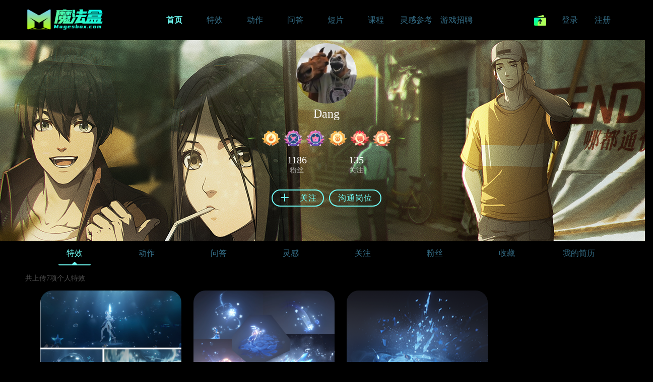

--- FILE ---
content_type: text/html; charset=utf-8
request_url: https://www.magesbox.com/member/29874
body_size: 5201
content:
<!DOCTYPE html PUBLIC "-//W3C//DTD XHTML 1.0 Transitional//EN" "http://www.w3.org/TR/xhtml1/DTD/xhtml1-transitional.dtd"> <html xmlns="http://www.w3.org/1999/xhtml"> <head> <meta http-equiv="Content-Type" content="text/html; charset=utf-8" /> <title>Dang个人空间_作品_灵感_文章_收藏_Magesbox</title> <meta name="keywords" content="Dang个人空间,作品,灵感,文章,收藏,Magesbox" /> <meta name="description" content="Dang个人空间:作品,灵感,文章,收藏,Magesbox" /> <script type="text/javascript">document.write("<scr"+"ipt src=\"/public/seven/js/jquery-1.8.3.min.js?2\"></sc"+"ript>") ;

</script><!--这个插件是瀑布流主插件函数必须--> <script type="text/javascript" src="/public/seven/js/notice_cookie.js"></script> <script type="text/javascript" src="/public/seven/js/jquery.masonry.min.js"></script> <script type="text/javascript" src="/public/seven/js/works_waterfall.js?111"></script> <link href="/public/favicon.ico?22" rel="shortcut icon" /> <meta property="og:image" content="https://www.magesbox.com/public/static18/images/ogimage.png" /> <link href="/public/seven/style/base.css?v=21122" rel="stylesheet" media="screen" type="text/css" /> <link href="/public/seven/style/base2.css?v=2212" rel="stylesheet" media="screen" type="text/css" /> <script src="/public/seven/js/tongji.js"></script></head> <body id="Preloading"> <header class="header"> <nav class="topnav"> <div class="logo"><a href="https://www.magesbox.com/"><span class="logoimg currencyimg"></span></a><span class="christmas_logo"></span></div> <div class="navinfo"> <ul> <li><a href="https://www.magesbox.com" class="tc n1 on"><span class="">首页</span><span class="line"></span></a> </li> <li class="workshover"><a href="https://www.magesbox.com/works" class="tc n1 "><span class="">特效</span><span class="line"></span></a> </li> <li><a href="https://www.magesbox.com/action" class="tc n1 "><span class="">动作</span><span class="line"></span></a></li> <li><a href="https://www.magesbox.com/question" class="tc n1 "><span class="">问答</span><span class="line"></span></a></li> <li><a href="https://www.magesbox.com/cg" class="tc n1 "><span class="">短片</span><span class="line"></span></a></</li> <li class="hdcourse"><a href="https://www.magesbox.com/course" class="tc n2 "><span class="">课程</span><span class="line"></span></a></li> <li><a href="https://www.magesbox.com/ins" class="tc n1 "><span class="">灵感参考</span><span class="line"></span></a></</li> <li><a href="https://www.magesbox.com/recruit" class="tc n1 "><span class="">游戏招聘</span><span class="line"></span></a></</li> </ul> </div> <div class="nav-user" > <ul class="nav-user-2"> <li class="default-userphoto shareimg "> <a href="/share/works"><div class="menu-img"><span class="topshare currencyimg"></span></div></a> <div class="menushow none"> <div class="share-jt "></div> <div class="menu share-menu "> <div class="group"><span class="share3"><a href="https://www.magesbox.com/share/works" class="tc">发布特效</a></span></div> <div class="group"><span class="share2"><a href="https://www.magesbox.com/share/question" class="tc">发布问题</a></span></div> <div class="group"><span class="share2"><a href="https://www.magesbox.com/share/article" class="tc">发布文章</a></span></div> <div class="group"><span class="share1"><a href="https://www.magesbox.com/share/action" class="tc">发布动作</a></span></div> <div class="group"><span class="share2"><a href="https://www.magesbox.com/share/recruit" class="tc">发布招聘</a></span></div> </div> </div> </li> <li><a href="javascript:void(0)" class="tc js_wxlogin_btn">登录</a></li> <li><a href="javascript:void(0)" class="tc js_wxlogin_btn">注册</a></li> </ul> </div> </nav> </header> <div id="ajax-hook"></div> <div class="user-main"> <div class="user-center"> <div class="navbg" style="background: url(https://file.magesbox.com/data/upload/member/20241205/203648_460446306.jpg) center #0E2F3E no-repeat;"> <div class="user-doc"> <div class="info u29874"> <div class="photo"> <img onerror="nofind();" src="/data/upload/member/29874/64b4e3b535a38.jpg"> </div> <div class="username"> <span>Dang</span> </div> <div class="signature" style="display:none">这家伙好懒，什么都没填</div> <div class="memberMedal" data-user-id="29874"> <li></li> <img src="https://file.magesbox.com/data/upload/material/20210316/605072bff1f80.png" alt="首页达人" class="medalShow"  title="首页达人" /><img src="https://file.magesbox.com/data/upload/material/20210316/6050761a41715.png" alt="大魔法师" class="medalShow"  title="大魔法师" /><img src="https://file.magesbox.com/data/upload/material/20210316/60507753bb8f0.png" alt="风云人物" class="medalShow"  title="风云人物" /><img src="https://file.magesbox.com/data/upload/material/20210316/6050777009f92.png" alt="卓越学子" class="medalShow"  title="卓越学子" /><img src="https://file.magesbox.com/data/upload/material/20210316/605077a486d83.png" alt="闪耀的星" class="medalShow"  title="闪耀的星" /><img src="https://file.magesbox.com/data/upload/material/20210316/605078006873c.png" alt="收藏家" class="medalShow"  title="收藏家" /> <li></li> </div> <div class="like_look_count"> <ul> <li class="left"><a href="https://www.magesbox.com/member/29874/fans"><span class="count">1186</span><br /><span>粉丝</span><a></li> <li><a href="https://www.magesbox.com/member/29874/follow"><span class="count">135</span><br /><span>关注</span></a></li></ul> </div> <div class="user_operation"> <a data-user-id="29874" class="follow_user nozuozhe"><span class="icon"></span><span class="zt">关注</span></a> <a href="javascript:;" data-user-id="29874" class="private-message js-private-message">沟通岗位</a> </div> </div> <div class="fans_follow_count" style="display:none;"> <li><span>阅读&nbsp;:&nbsp;</span><span class="count">&nbsp;</span></li> </div> </div> </div> <div class="user-nav"> <div class="user-nav-list"> <a class="on"href="https://www.magesbox.com/member/29874/works">特效<span></span></a> <a href="https://www.magesbox.com/member/29874/action">动作<span></span></a> <a href="https://www.magesbox.com/member/29874/question">问答<span></span></a> <a href="https://www.magesbox.com/member/29874/inspiration">灵感<span></span></a> <a href="https://www.magesbox.com/member/29874/follow">关注<span></span></a> <a href="https://www.magesbox.com/member/29874/fans">粉丝<span></span></a> <a  href="https://www.magesbox.com/member/29874/collection">收藏<span></span></a> <a href="https://www.magesbox.com/member/29874/resume">我的简历<span></span></a> </div> </div> </div> <div class="user-center-list"> <div class="ucenter-list-count">共上传7项个人特效</div> </div> <div class="member-workslist workslist waterfull clearfloat" id="waterfull"> <ul> </ul> </div> <!-- loading按钮自己通过样式调整 --> <div id="imloading" data-url="/member/getLoadWorks?user_id=29874"> <span></span><span></span><span></span><span></span><span></span> </div> <input type="hidden" id="inspage" value="1" /> <input type="hidden" id="waterfalltype" value="1" /> </div> <script src="/public/seven/js/preloading.js?212"></script> <footer class="footer "> <div class="footer-main"> <div class="footer-detail"> <div class="defl"> <div class="about"><a href="/about/">关于我们</a>|<a href="/about/contact">联系官方</a>|<a href="https://beian.miit.gov.cn" rel="nofollow" target="_blank">浙ICP备2025190372号</a></div> </div> </div> </div> </footer><div class="popup nobg none"> <div class="popup-video-close popup-close none"><i></i></div> <div class="pano return_status none" style="margin-top: -215px;"> <div class="success"><span></span></div> <div class="msg" id="success_msg"></div> </div> <div class="pano return_error_status none" style="margin-top: -215px;"> <div class="error"><span></span></div> <div class="msg" id="error_msg"></div> </div> <div class="pano suggest_frame none"> <div class="nav">建议反馈</div> <div class="textarea"> <textarea id="FeedbackContent" placeholder="请告诉我们你的意见或者建议吧~"></textarea> <input type="text" name="contact" id="FeedbackContact" placeholder="请留下您的QQ或者微信号,方便我们解决问题后第一时间给你反馈" class="FeedbackContact"> <div class="return-error-msg"></div> </div> <div class="comment-submit"><span id="js_feedback_submit">提交</span></div> <div class="popup-close"><i></i></div> </div> <div class="pano report_frame none"> <div class="nav">举报</div> <div class="textarea"> <textarea id="reportContent" placeholder="请告诉我们你的举报内容吧~"></textarea> <div class="return-error-msg"></div> </div> <div class="comment-submit"><span class="js_report_submit">提交</span></div> <div class="popup-close"><i></i></div> </div> <div class="pano confirm_frame none"> <div class="textarea">确定删除吗？</div> <div class="comment-submit"><span data-id="0" class="js_confirm_submit">确认</span><span class="confirm_cancel">取消</span></div> <input type="hidden" id=""  /> <div class="popup-close"><i></i></div> </div> <div class="pano refresh_confirm_frame none"> <div class="textarea">确定刷新吗？</div> <div class="comment-submit"><span data-id="0" class="js_refresh_confirm_submit">确认</span><span class="confirm_cancel">取消</span></div> <input type="hidden" id=""  /> <div class="popup-close"><i></i></div> </div> </div> <div class="popup_login none"> <div class="popup_main none pano" style="margin-top: -80px;"> <div class="loginTypeBox"> <a href="javascript:;" class="wechat js_wxlogin_btn">			微信一键登录
		</a> <a href="javascript:;" class="phone js_top_codelogin">			验证码登录
		</a> <a href="javascript:;" class="acout active js_top_login">			密码登录
		</a></div> <div class="pano login none"> <div class="holder"> <form method="post" class="mail-login"> <input type="hidden" name="_ref" value="frame"> <div class="pr"> <input type="text" name="phone" id="login_phone" autocomplete="off" placeholder="输入手机号/Gmail邮箱" class="clear-input input-username"> </div> <div class="pr"> <input name="password" type="password" id="login_password" autocomplete="off" placeholder="请输入密码" class="clear-input txtPwd password"> </div> <div class="switch-back"> <a class="fl js_setpassword_btn">忘记密码?</a> </div> <a class="btn btn18 rbtn js_login_submit"><span class="text"> 登录</span></a> <div class="service_agreement"><span class="lg-service js_is_lookservice agree"></span><span>登录即代表您已同意</span><a href="/about/tos" target="_blank">《魔法盒用户协议》和《魔法盒隐私政策》</a></div> </form> </div> </div> <div class="pano reset_psw none"> <div class="holder"> <div class="tit currencyimg"></div> <form class="reset-form"> <div class="pr"> <input type="text" name="phone" id="reset_phone" placeholder="输入手机号" class="clear-input input-phone"> </div> <div class="sendcode"> <input type="text" name="code" id="reset_code" autocomplete="off" readonly onfocus="this.removeAttribute('readonly')" placeholder="请输入验证码" class="clear-input input-code fl"> <span class="send_msg fr MobileInvCode" data-type="reset">获取验证码</span></div> <div class="pr"> <input type="password" name="password" id="reset_password" autocomplete="off" readonly onfocus="this.removeAttribute('readonly')" placeholder="请设置密码" class="clear-input password"></div> <div class="pr"> <input type="password" name="repassword" id="reset_repassword" placeholder="再次输入密码" class="clear-input password"></div> <div class="switch-back"><a class="fl js_top_email_retrieve">邮箱找回</a><a class="fr js_top_login">想起密码,去登录»</a></div> <a href="#" onclick="return false;" class="btn btn18 rbtn js_resetpsw_submit"><span class="text"> 重置</span></a> </form> </div> </div> <div class="pano email_register none"> <div class="holder"> <div class="tit currencyimg"></div> <form class="reset-form"> <div class="pr"> <input type="text" name="email" id="reg_email" placeholder="Please enter your Gmail email address" class="clear-input input-phone"> </div> <div class="pr"> <input type="password" name="password" id="reg_email_password" autocomplete="off" readonly onfocus="this.removeAttribute('readonly')" placeholder="Please enter your password" class="clear-input password"></div> <div class="pr"> <input type="password" name="repassword" id="reg_email_repassword" placeholder="Please confirm your password again" class="clear-input password"></div> <a href="#" onclick="return false;" class="btn btn18 rbtn js_email_register_submit"><span class="text"> Confirm</span></a> <div class="status_browser"> <p>Logging in indicates that you have agreed</p> <p><a href="/about/tos" target="_blank">《魔法盒用户协议》and《魔法盒隐私政策》</a></p> </div> </form> </div> </div> <div class="pano email_retrieve none"> <div class="holder"> <div class="tit currencyimg"></div> <form class="reset-form"> <div class="pr"> <input type="text" name="retrieve_email" id="retrieve_email" placeholder="Please enter your Gmail email address" class="clear-input input-phone"> </div> <a href="#" onclick="return false;" class="btn btn18 rbtn js_email_retrieve_submit"><span class="text"> Confirm</span></a> </form> </div> </div> <div class="pano codelogin none"> <div class="holder"> <form class="codelogin-form"> <div class="pr"> <input type="text" name="mobile" id="codelogin_mobile" autocomplete="off" placeholder="请输入手机号码" class="clear-input input-phone"> </div> <div class="sendcode"> <input type="text" name="code" id="codelogin_code" placeholder="请输入验证码" class="clear-input input-code fl"> <span class="send_msg fr MobileInvCode" data-type="codelogin">获取验证码</span> </div> <a class="btn btn18 rbtn js_codelogin_submit"><span class="text">注册/登录</span></a> <div class="status_browser"> <p>登录即代表您已同意 <a href="/about/tos" target="_blank">《魔法盒用户协议》和《魔法盒隐私政策》</a></p> <p>未注册过的手机号码，我们会帮您注册新的魔法盒账号</p> </div> </form> </div> </div> <div class="pano setpassword none"> <div class="holder"> <div class="tit currencyimg"></div> <form class="setpassword-form"> <div class="pr"> <label>账号</label> <input type="text" name="username" id="reg_username" placeholder="用户名" class="clear-input input-username"> </div> <div class="pr"><input type="password" name="password" id="reg_password" placeholder="请设置密码" class="clear-input password"></div> <div class="pr"><input type="password" name="repassword" id="reg_repassword" placeholder="再次输入密码" class="clear-input password"></div> <input type="hidden" name="token" id="register_token"  /> <a class="btn btn18 rbtn js_setup_submit"><span class="text"> 提交</span></a> </form> <div class="switch-back"><a class="js_top_login">已有账号去登陆»</a></div> </div> </div> <div class="pano register none"> <div class="holder"> <div class="tit currencyimg"></div> <form class="setpassword-form"> <div class="pr"> <input type="text" name="phone" id="register_phone" placeholder="请输入手机号码" class="clear-input input-phone"> </div> <div class="sendcode"> <input type="text" name="code" id="register_code" placeholder="请输入验证码" class="clear-input input-code fl"> <span class="send_msg fr MobileInvCode" data-type="register">获取验证码</span> </div> <div class="switch-back"> <a class="fl js_top_email_register">Gmail海外用户注册入口</a> <a class="fr js_top_login" style="border:0px;">去登录</a> </div> <a class="btn btn18 rbtn js_register_submit"><span class="text">立即注册</span></a> <div class="service_agreement"><span id="popup_signup_agree " class="lg-service js_is_lookservice agree"></span><span>我已阅读并同意</span><a href="/about/tos" target="_blank">《魔法盒用户协议》和《魔法盒隐私政策》</a></div> </form> </div> </div> <div class="pano wxlogin none"> <div class="holder"> <div class="guide-n"> <div class="singe"> <div class="xf on">1</div> <div class="xl">打开微信扫码</div> </div> <div class="singe"> <div class="xf">2</div> <div class="xl">绑定微信</div> </div> <div class="singe"> <div class="xf">3</div> <div class="xl">登录注册成功</div> </div> </div> <div id="login_container"> <div class="qr_code_u"><img class="qr_code_url"></div> <div class="jiazai">二维加载中...</div> <a class="gmaillogin js_top_email_register">Gmail User Registration Portal</a> <div class="status_browser" id="wx_default_tip"> <p>登录即代表您已同意 <a href="/about/tos" target="_blank">《魔法盒用户协议》和《魔法盒隐私政策》</a></p> </div> </div> </div> </div> <div class="pano bandlogin none"> <div class="holder"> <div class="guide-n"> <div class="singe"> <div class="xf">1</div> <div class="xl">打开微信扫码</div> </div> <div class="singe"> <div class="xf on">2</div> <div class="xl">绑定微信</div> </div> <div class="singe"> <div class="xf">3</div> <div class="xl">登录注册成功</div> </div> </div> <div class="ui-poptab-from"> <div class="error-tips" style="display: none;"></div> <div class="tit currencyimg"></div> <form class="bandlogin-form"> <div class="pr"> <input type="text" name="mobile" id="bandlogin_mobile" autocomplete="off" placeholder="请输入手机号码" class="clear-input input-phone"> </div> <div class="sendcode"> <input type="text" name="code" id="bandlogin_code" placeholder="请输入验证码" class="clear-input input-code fl"> <span class="send_msg fr MobileInvCode" data-type="unbind">获取验证码</span> </div> <input type="hidden" name="openid" id="bandlogin_openid"  /> <a class="btn btn18 rbtn js_bandlogin_submit"><span class="text">绑定微信</span></a> <div class="service_agreement"><span id="popup_signup_agree " class="lg-service js_is_lookservice agree"></span><span>我已阅读并同意</span><a href="/about/tos" target="_blank">《魔法盒用户协议》和《魔法盒隐私政策》</a></div> </form> </div> </div> </div> <div class="pano loginok none"> <div class="holder"> <div class="guide-n"> <div class="singe"> <div class="xf">1</div> <div class="xl">打开微信扫码</div> </div> <div class="singe"> <div class="xf ">2</div> <div class="xl">绑定微信</div> </div> <div class="singe"> <div class="xf on">3</div> <div class="xl">登录注册成功</div> </div> </div> <div class="ui-poptab-from"> <img class="loginok-img" src="/public/seven/images/icon-5.png" /> </div> </div> </div> </div> <div class="youguang"> <div class="s1"></div> </div> <div class="login-bg"> <div class="popup-close"><i></i></div><div class="popup-close2"><i></i></div></div> </div> </div> <div class="fix_medal"> <div class="medal_close"></div> <div class="blankmedal"> <iframe src="" width="825" height="816" scrolling="auto" frameBorder=0 id="frame_full" data-id=""></iframe> </div> </div> <script src="https://res.wx.qq.com/connect/zh_CN/htmledition/js/wxLogin.js"></script> <script src="/public/seven/js/pub.js?1222211"></script> <script type="text/javascript" src="/public/seven/js/msg.js?21111"></script> <link rel="stylesheet" href="/public/seven/style/works.css?232"> <script type="text/javascript" src="/public/seven/js/modules/spin.min.js"></script> <script src="/public/seven/js/works.js?3213"></script> <script>$('.ins .message_red').css("display","none");
</script> </body> </html>

--- FILE ---
content_type: text/css
request_url: https://www.magesbox.com/public/seven/style/base.css?v=21122
body_size: 37165
content:
@charset "utf-8";
* { padding: 0; margin: 0 }
*:focus { outline: 0 }
.fl { float: left }
.fr { float: right }
.clear { clear: both }
.clearfix:after { content: "."; display: block; height: 0; clear: both; visibility: hidden }
.clearfix { *+height:1%
}
body { width: 100%; max-width: 1920px; margin: auto; font-size: 12px; font-family: "PingFang SC"; , Arial, Helvetica, sans-serif;
background: #000; -webkit-font-smoothing: antialiased }
h1, h2, h3, h4, h5 { font-size: 14px }
a, input, textarea { outline: 0; resize: none }
s { text-decoration: none }
b { font-weight: 400 }
.color_f60 { color: #f60 }
table { border-collapse: collapse; border-spacing: 0 }
li { list-style: none }
img { border: 0; vertical-align: middle }
.big { float: left; width: 100% }
.mt_0 { margin-top: 0 }
.mtop_10 { margin-top: 15px }
.width_1210 { width: 1210px; margin: 0 auto }
.w1200 { width: 1244px }
.wrapper { margin: auto; width: 1800px }
@media screen and (max-width:1800px) {
.wrapper { width: 95% }
}
::-webkit-input-placeholder { /* WebKit browsers */
 color: rgba(255, 255, 255, 0.30);
 font-size: 14px;
}

::-moz-placeholder { /* Mozilla Firefox 19+ */
 color: rgba(255, 255, 255, 0.30);
 font-size: 14px;
}

:-ms-input-placeholder { /* Internet Explorer 10+ */
 color: rgba(255, 255, 255, 0.30);
 font-size: 14px;
}
.currencyimg { background: url(../images/mbox_currencyimg.png?1111) no-repeat }
.none { display: none }
.header { position: fixed; top: 0; left: 0; right: 0; z-index: 100000; background: var(---, #000);
height: 80px; width: 100%; left: 0; box-sizing: content-box }
.header nav { margin: 16px 54px 16px 54px; height: 48px; position: relative; display: flex; justify-content: space-between; min-width: 980px; }
#ajax-hook { position: fixed; top: 80px; z-index: 99996; width: 100% }
.globalInfoTip { z-index: 20; height: 60px; width: 100%; position: relative; cursor: pointer }
.globalInfoTip p { text-align: center; font-size: 16px; height: 30px; line-height: 30px; padding: 15px 0; color: #FFF; position: relative }
.globalInfoTip .infoTipBack { position: absolute; top: 0; left: 0; right: 0; bottom: 0; background: #3498db; box-shadow: 0 1px 3px rgba(0,0,0,0.1); opacity: .8; filter: alpha(opacity=80); -moz-opacity: .8; -khtml-opacity: .8 }
}
.topnav { margin: auto; color: #838897 }
.topnav .logo { width: 150px; }
.topnav .logo span { height: 100%; display: block; float: left }
.topnav .logo .logoimg { width: 150px; height: 44px; margin-top: 2px; box-sizing: border-box; background: url(../images/mboxlogo2.png) no-repeat }
.topnav .logo .bate { margin-top: 23px }
.navinfo { text-align: center; height: 100%; }
.navinfo ul { margin: 0 auto; display: grid; column-gap: 40px; width: 100%; box-sizing: border-box; background-color: transparent; grid-template-columns: repeat(8, 1fr); }
@media screen and (max-width:1600px) {
.navinfo ul { column-gap: 20px; }
.my-course { display: none; }
}
@media screen and (max-width:1300px) {
.navinfo ul { column-gap: 0px; }
.my-course { display: none; }
}
@media screen and (max-width:980px) {
.navinfo ul { column-gap: 0px; }
.my_class { display: none; }
}
.navinfo ul li .tc:hover { color: var(--button-Normal, #DCF3FA); font-weight: 600; font-family: "PingFang SC"; }
.navinfo ul li .tc.on { color: var(--button-Normal, #70FFF7); font-size: 16px; font-weight: 600; font-family: "PingFang SC"; }
.navinfo ul li .tc.on .line1 { width: 22px; height: 4px; display: block; background: #ADFF5A; border-radius: 2px; position: absolute; top: 56px; left: 50%; margin-left: -11px; }
.navinfo ul li span { display: inline-block; }
.navinfo ul li .texiao { background-position: -98px -9px; width: 40px; height: 20px; margin-left: 3px; vertical-align: middle }
.navinfo ul li .texiao.vx { background-position: -383px -9px; width: 55px; }
.navinfo ul .navcourse:hover { color: #13aff0; border-bottom: 2px solid #13aff0 }
.navinfo ul li .end { background: 0 }
.navinfo ul li { height: 100%; line-height: 48px; text-align: center; }
.navinfo ul li:last-child {; margin-right: 0px; }
.navinfo ul li .tc { font-size: 16px; display: block; width: 80px; height: 48px; text-align: center; color: #346D86; font-family: "PingFang SC"; font-style: normal; font-weight: 400; position: relative; }
.navinfo ul li.index { width: 138px; position: relative }
.navinfo ul li .hot { position: absolute; width: 35px; height: 17px; top: 7px; right: -7px; display: block; background-position: -236px -107px; }
.navinfo ul li .shuoming { position: absolute; left: -249px; top: 60px; text-align: right; z-index: 1; color: rgba(223, 255, 175, 0.60); display: none; width: 600px; font-size: 30px; border: 2px solid #063B51; text-align: center; backdrop-filter: blur(10px) }
.navinfo ul li.hdcourse:hover .shuoming { display: block; }
.navinfo #newtips5 { color: rgba(223, 255, 175, 0.60); font-size: 12px; position: absolute; left: 65px; top: 62px; text-align: right; z-index: 1 }
.navinfo #newtips5 .t1 { background: url(../images/plate_tips.png) no-repeat; width: 220px; height: 33px; display: block; float: left }
.navinfo #newtips5 .wzdl { width: 55px; display: block; position: absolute; top: -20px; right: -60px; cursor: pointer }
.navinfo .menu-list { background: #0C1012; overflow: hidden; border-radius: 8px; }
.navinfo .menu-list a { width: 100%; height: 45px; line-height: 45px; display: block; color: #346D86; font-size: 14px; }
.navinfo .index:hover .menu-list { display: block; }
.navinfo .plate { color: rgba(223, 255, 175, 0.60); height: 45px; cursor: pointer; }
.navinfo .plate div { height: 45px; line-height: 45px; font-size: 14px; float: left; }
.navinfo .plate .service { width: 16px; height: 16px; display: block; margin-top: 15px; margin-left: 10px; margin-right: 6px; background-position: -387px -34px; }
.navinfo .plate .service.agree { background-position: -409px -34px }
.navinfo .menu-list a:hover { background: rgba(173, 255, 90, 0.05); color: #DCF3FA }
.wanyuanyouhui { position: relative; top: -22px; cursor: pointer; background: url(../images/wanyuanyouhui.png?22) no-repeat; width: 122px; height: 67px; display: block; left: 26px }
.wanyuanyouhui span { width: 80px; height: 36px; margin: auto; padding-top: 20px; color: #fff; font-size: 14px; text-align: center; display: block; line-height: 17px; position: relative; z-index: 10 }
.wanyuanyouhui span a { color: #fff!important; font-size: 14px!important }
.mofa618 { position: relative; top: -19px; cursor: pointer; background: url(../images/mofa618.png) no-repeat; width: 68px; height: 41px; display: block; left: 0px; }
.src-component-button-PrimaryButton-___PrimaryButton-module__primaryButton___2WQp-:after { content: ""; display: block; position: absolute; width: 102px; height: 35px; top: 19px; right: 0; bottom: 0; left: 10px; border-radius: inherit; transition: opacity .4s linear; border-radius: 10px }
.src-component-button-PrimaryButton-___PrimaryButton-module__primaryButton___2WQp-.src-component-button-PrimaryButton-___PrimaryButton-module__anim___WSxMl:after { animation: src-component-button-PrimaryButton-___PrimaryButton-module__buttonGlow___m6nHX 2s cubic-bezier(.25, .46, .45, .14) infinite }
.src-component-button-PrimaryButton-___PrimaryButton-module__primaryButton___2WQp-[data-theme=default]:after { background-image: url(../images/bg-glow.png); background-repeat: no-repeat }
@keyframes src-component-button-PrimaryButton-___PrimaryButton-module__buttonGlow___m6nHX { 0% {
background-position:550% 0
}
to { background-position: -550% 0 }
}
.course_promotion { background: url(../images/course_zx_bg.png) no-repeat; color: #512800; font-size: 18px; margin-top: 12px }
.course_promotion span { background: #edd382; display: block; height: 36px; line-height: 36px; margin-left: 16px; padding-right: 10px; padding-left: 5px }
.nav-user .nav-user-2 { display: flex; justify-content: space-between; }
.my_course_class { width: 240px; height: 100%; }
.my_class { width: 90px; height: 32px; margin-top: 8px; margin-right: 10px; margin-left: 10px; background: rgba(255, 255, 255, 0.05); ; border-radius: 16px; }
.my_class .cl { width: 100%; height: 100%; border-radius: 20px; display: inline-block; box-sizing: border-box; font-size: 14px; font-family: MicrosoftYaHei; color: #2B5E74; line-height: 32px; overflow: hidden; text-align: center; }
.my_class .cl .icon { width: 23px; height: 23px; display: block; background-position: -387px -61px; margin-left: 15px; margin-top: 4px; margin-right: 10px }
.my_class .cl span { width: 100%; text-align: center; }
.my_class .cl:hover { color: var(--button-Normal, #DCF3FA) }
.my_class .cl.my_course .icon { width: 18px; height: 22px; background-position: -156px -8px; }
.nav-user ul li { float: left; color: #13aff0; line-height: 48px; text-align: center; font-size: 16px; cursor: pointer; margin-right: 5px; }
.nav-user ul li:last-child { margin-right: 0px; }
.nav-user ul li .menu-img { width: 48px; height: 48px; position: relative; overflow: hidden; }
.nav-user ul li .menu-img .topshare { width: 48px; height: 48px; margin: auto; display: block; background: url(../images/menu-img-1.png) center no-repeat; }
.nav-user ul li .menu-img .topmessage { width: 48px; height: 48px; margin: auto; display: block; background: url(../images/icon-12.png) center no-repeat; }
.nav-user ul li .menu-img .topdialogue { width: 48px; height: 48px; margin: auto; display: block; background: url(../images/icon-11.png) center no-repeat; }
.nav-user ul li:hover { }
.nav-user ul li:hover a { color: #DCF3FA }
.nav-user ul li .tc { color: #346D86; width: 60px; height: 60px; display: block }
.nav-user ul .glbgon { }
.nav-user ul li a:hover { color: #DCF3FA }
.nav-user .message-menu { top: 6px; right: 0; position: absolute; background: #0C1012; width: 242px; min-height: 80px; font-size: 14px; color: #fff; background: #0C1012; box-shadow: 0px 2px 10px 0px #07101E; border-radius: 16px; }
.nav-user .message-menu .list_menu { height: 45px; line-height: 45px; color: #70FFF7; font-size: 16px; text-align: left; padding-left: 16px; box-sizing: border-box }
.nav-user .message-menu .list_menu .list_menu_li { width: 45px; height: 40px; line-height: 40px; color: #fff; font-size: 16px }
.nav-user .message-menu .list_menu .list_menu_li_curr span { background: url(../images/user_nav_xt_bg.png) center bottom no-repeat; width: 24px; height: 2px; display: block }
.nav-user .message-menu .group { width: 242px; margin: auto; text-align: left; color: #fff; overflow: hidden; line-height: 21px; padding: 10px 16px!important; box-sizing: border-box }
.nav-user .message-menu .group.is_read { color: #346D86 }
.nav-user .message-menu .group.is_read a { color: #346D86 }
.nav-user .message-menu .group:first-child { border-top: 1px solid rgba(255, 255, 255, 0.10) }
.nav-user .message-menu .group:last-child { border-top: 1px solid rgba(255, 255, 255, 0.10); border-bottom: 0 }
.nav-user .message-menu .group a { white-space: normal; word-break: break-all; color: #70FFF7; font-size: 14px }
.nav-user .message-menu .group a:hover { color: #70FFF7 }
.nav-user .message-menu .genduo { text-align: center }
.messageimg { cursor: pointer }
.shareimg img, .messageimg img { margin-top: 18px }
.headerphone img { cursor: pointer; border-radius: 24px; width: 48px; height: 48px }
.headerphone .user_pic { width: 48px; height: 48px; display: block; margin: auto; line-height: 0; position: relative }
.nav-user .message-menu .group:hover, .nav-user .share-menu .group:hover, .nav-user .phone-menu .group:hover { background: rgba(46, 71, 32, 0.20); color: #DCF3FA; }
.nav-user .share-menu .group:first-child, .nav-user .phone-menu .group:first-child { border-radius: 16px 16px 0px 0px; }
.nav-user .share-menu .group:last-child, .nav-user .phone-menu .group:last-child, .nav-user .message-menu .group:last-child { border-radius: 0px 0px 16px 16px; }
.nav-user .message-menu .group:hover a, .nav-user .share-menu .group:hover a, .nav-user .phone-menu .group:hover a { color: #70FFF7 }
.nav-user .message_red { width: 30px; height: 22px; background-position: -65px -9px; display: none; position: relative; top: -52px; left: 31px; font-size: 14px; line-height: 23px; color: #fff; }
.nav-user .message_red.on { display: block }
.nav-user .phone-menu { top: 16px; right: 0; background: #0C1012; position: absolute; width: 180px; font-size: 14px; z-index: 99998; box-shadow: 0px 2px 10px 0px #07101E; border-radius: 8px; }
.nav-user .phone-menu .group { width: 180px; margin: auto; height: 50px; line-height: 50px; text-align: left; overflow: hidden; }
.nav-user .phone-menu .group .userphone1 { padding-left: 24px; box-sizing: border-box; width: 100%; display: block; border-top-left-radius: 16px; border-top-right-radius: 16px; }
.nav-user .phone-menu .group .userphone1 a { color: #70FFF7; font-size: 16px; }
.nav-user .phone-menu .group .userphone2, .nav-user .phone-menu .group .userphone3, .nav-user .phone-menu .group .userphone4, .nav-user .phone-menu .group .userphone5, .nav-user .phone-menu .group .userphone6, .nav-user .phone-menu .group .userphone7 { font-size: 16px; box-sizing: border-box; width: 100%; display: block; margin: auto; width: 100%; padding-left: 24px; }
.nav-user .phone-menu .group .userphone3 { color: #6FFEF7; border-bottom: 2px solid rgba(255, 255, 255, 0.10); }
.nav-user .phone-menu .group .userphone3 a { background: url(../images/coin.png) 0px 13px no-repeat; padding-left: 36px; color: #70FFF7; font-size: 16px; line-height: 50px; }
.nav-user .phone-menu .group .userphone4 { border-top: 2px solid rgba(255, 255, 255, 0.10); }
.nav-user .phone-menu .group:last-child { border-bottom: 0 }
.nav-user .phone-menu .group a { white-space: normal; word-break: break-all; color: #346D86; width: 100%; height: 100%; display: block }
.nav-user .phone-menu .group a:hover { color: #DCF3FA }
.nav-user .phone-menu .genduo { text-align: center }
.nav-user .share-jt { width: 30px; height: 20px; border: 10px solid transparent; border-bottom: 20px solid #0C1012; width: 0; height: 0px; position: absolute; }
.nav-user .shareimg .menushow { top: 40px; right: 134px; position: absolute; width: 160px; min-height: 20px; }
.nav-user .shareimg .menushow .share-jt { top: -5px; right: 25px; }
.nav-user .message .menushow { top: 60px; right: 60px; position: absolute; width: 242px; min-height: 20px; }
.nav-user .message .menushow .share-jt { top: -5px; right: 25px; }
.nav-user .headerphone .menushow { top: 50px; right: -10px; position: absolute; width: 160px; min-height: 20px; }
.nav-user .headerphone .menushow .share-jt { top: -5px; right: 25px; }
.nav-user .share-menu { top: 16px; position: absolute; background: #0C1012; width: 160px; font-size: 14px; border-radius: 16px; box-shadow: 0px 2px 10px 0px #07101E; }
.nav-user .share-menu .group { width: 160px; margin: auto; height: 40px; line-height: 40px; text-align: left; font-weight: 400; color: rgba(223, 255, 175, 0.60); overflow: hidden }
.nav-user .share-menu .group .share1, .nav-user .share-menu .group .share2, .nav-user .share-menu .group .share3 { font-size: 16px; box-sizing: border-box; padding-left: 16px; width: 160px; display: block }
.nav-user .share-menu .group:last-child { border-bottom-left-radius: 16px; border-bottom-right-radius: 16px }
.nav-user .share-menu .group a { white-space: normal; word-break: break-all; width: 100%; display: block; color: #346D86 }
.nav-user .share-menu .group a:hover { color: #DCF3FA }
.nav-user .share-menu .genduo { text-align: center }
.navinfo .course-menu { top: 60px; position: absolute; background: #0C1012; width: 304px; font-size: 14px; color: #fff; border-bottom-left-radius: 4px; border-bottom-right-radius: 4px; display: none }
.navinfo .course-menu .group { border-bottom: 1px solid #5a6eb0; width: 304px; margin: auto; height: 50px; line-height: 50px; text-align: left; color: #fff; overflow: hidden }
.navinfo .course-menu .group:hover { background: #354168; color: #fff; border-bottom: 1px solid #5a6eb0 }
.navinfo .course-menu .group .course1 { background: url(../images/header_course_top1.png) 12px 12px no-repeat; display: block }
.navinfo .course-menu .group .course2 { background: url(../images/header_course_top2.png) 12px 12px no-repeat; display: block }
.navinfo .course-menu .group .course3 { background: url(../images/header_course_top3.png) 12px 12px no-repeat; display: block }
.navinfo .course-menu .group:last-child { border-bottom: 0 }
.navinfo .course-menu .group a { white-space: normal; word-break: break-all; font-size: 16px; width: 304px; height: 50px; line-height: 50px; padding-left: 45px; display: block; color: #fff }
.navinfo .course-menu .group a.new { background: url(../images/header_course_new.png) 248px 4px no-repeat }
.navinfo .course-menu .genduo { text-align: center }
.navinfo .course-menu .group a b { display: inline-block; line-height: 25px }
.navinfo .course-menu .group a .tit { width: 100% }
.navinfo .course-menu .group a .kc { width: 100%; font-size: 12px; color: #f5a623 }
.tablistbox { width: 100%; max-width: 1920px; height: 300px; overflow: hidden; position: relative; margin: auto; margin-top: 80px; }
.tablist { width: 100%; height: 300px; }
.tablist li { width: 100%; height: 300px; opacity: .1; transition: all .2s ease-out; -moz-transition: all .2s ease-out; -ms-transition: all .2s ease-out; -o-transition: all .2s ease-out; -webkit-transition: all .2s ease-out; position: absolute; z-index: 1; background-size: 100%; }
.tablist .opc { opacity: 1; z-index: 2 }
.wd1200 { width: 1200px; height: 450px; margin: auto; position: relative }
.tablist li a { height: 560px; display: block }
.tablist_leftbtn, .tablist_rightbtn { display: block; width: 40px; height: 40px; position: absolute; z-index: 2; }
.tablist_leftbtn { left: 55px; top: 31%; }
.tablist_leftbtn:before, .tablist_leftbtn:after { position: absolute; content: ''; border-top: 20px transparent dashed; border-left: 20px transparent dashed; border-right: 20px transparent dashed; }
.tablist_leftbtn:before { border-bottom: 20px rgba(223, 255, 175, 0.60) solid; -webkit-transform: rotate(270deg); -moz-transform: rotate(270deg); -o-transform: rotate(270deg); transform: rotate(270deg); }
.tablist_leftbtn:after { border-bottom: 20px #000001 solid; -webkit-transform: rotate(270deg); -moz-transform: rotate(270deg); -o-transform: rotate(270deg); transform: rotate(270deg); bottom: 0px; /*通过覆盖调整箭头粗细*/ left: 3px; }
.tablist_rightbtn:before, .tablist_rightbtn:after { position: absolute; content: ''; border-top: 20px transparent dashed; border-left: 20px transparent dashed; border-right: 20px transparent dashed; }
.tablist_rightbtn:before { border-bottom: 20px rgba(223, 255, 175, 0.60) solid; -webkit-transform: rotate(90deg); -moz-transform: rotate(90deg); -o-transform: rotate(90deg); transform: rotate(90deg); }
.tablist_rightbtn:after { border-bottom: 20px #000001 solid; -webkit-transform: rotate(90deg); -moz-transform: rotate(90deg); -o-transform: rotate(90deg); transform: rotate(90deg); bottom: 0px; /*通过覆盖调整箭头粗细*/ right: 3px; }
.tablist_rightbtn { right: 55px; top: 31%; }
.tablist_leftbtn:hover:before { border-bottom: 20px #70FFF7 solid; }
.tablist_rightbtn:hover:before { border-bottom: 20px #70FFF7 solid; }
.tablist_smdian { text-align: center; width: 120px; position: absolute; left: 50%; bottom: 6%; margin: auto; margin-left: -63px; z-index: 2; background-color: rgba(255,255,255,0.12); padding: 4px 0; border-radius: 8px }
.tablist_smdian li { width: 9px; height: 9px; margin-right: 9px; background: #2B5E74; border-radius: 8px; cursor: pointer; display: inline-block; transition: width .5s ease; -moz-transition: width .5s ease; -ms-transition: width .5s ease; -o-transition: width .5s ease; -webkit-
}
.tablist_smdian li:last-child { margin-right: 0 }
.tablist_smdian .tablist_active { width: 9px; height: 9px; background: #6FFFF7 }
.bbs_article { margin: 0 30px }
.bbs_articlelist { width: 100%; height: 242px; margin: auto; margin-bottom: 16px; overflow: hidden }
.bbs_articlelist .dange { float: left; margin: 0px 12px; width: 432px; height: 242px; display: block; border-radius: 12px; position: relative }
.bbs_articlelist .dange:last-child { margin-right: 0 }
.bbs_articlelist .dange img { width: 432px; height: 242px; border-radius: 12px }
.bbs_articlelist .dange a { width: 100%; height: 242px; display: block; overflow: hidden; position: relative; bottom: 0; top: -242px; background: url(../images/indexart_bg_new.png) no-repeat; transform: translate(0, 0); transition: all .3s ease-in 0s }
.bbs_articlelist .dange .title { font-size: 16px; width: 100%; text-align: center; color: #fff; position: absolute; bottom: 8px; padding: 0 5px; box-sizing: border-box; margin: 0 }
.bbs_articlelist .dange a:hover { background: url(../images/indexart_bg_newon.png?22) no-repeat; -webkit-transition: all .3s; -moz-transition: all .3s; -ms-transition: all .3s; -o-transition: all .3s; transition: all .3s }
.bbs_type_tit { color: #DCF3FA; width: 230px; height: 56px; line-height: 56px; font-size: 40px; margin: auto; margin-top: 24px; margin-bottom: 10px; text-align: center; }
.bbs-jh-nav { width: 100%; height: 50px; padding-top: 12px; display: block; }
.bbs-jh-nav .jh-nav-doc { height: 100%; display: block; margin: 0px 50px; }
.bbs-jh-nav .jh-nav-doc .search { position: relative; }
.jh-nav-doc a { font-size: 16px; line-height: 48px; height: 48px; display: block; padding: 0 10px; float: left; margin-right: 30px; text-align: center; color: #346D86; cursor: pointer }
.jh-nav-doc a:last-child { border: 0 }
.jh-nav-doc a:hover { color: #DCF3FA }
.jh-nav-doc a.on { color: #70FFF7; }
.communitybox { width: 100%; height: 560px; overflow: hidden; margin: auto }
.communitybox .boxLeft { float: left }
.article-ban { padding-top: 24px }
.artBan { width: 1296px; margin: auto; margin-top: 20px; height: 176px; margin-bottom: 10px; overflow: hidden }
.artBan .single { float: left; margin-right: 12px; width: 315px; height: 176px; display: block; border-radius: 4px; position: relative }
.artBan .single:last-child { margin-right: 0 }
.artBan .single img { width: 315px; height: 176px; border-radius: 8px }
.artBan .single a { width: 100%; height: 176px; display: block; overflow: hidden; position: relative; bottom: 0; top: -176px; background: url(../images/artban_bg_new.png) no-repeat; transform: translate(0, 0); transition: all .3s ease-in 0s }
.artBan .single .title { font-size: 16px; width: 100%; text-align: center; color: #fff; position: absolute; bottom: 8px; padding: 0 5px; box-sizing: border-box; margin: 0 }
.artBan .single a:hover { background: url(../images/artban_bg_newon.png) no-repeat; -webkit-transition: all .3s; -moz-transition: all .3s; -ms-transition: all .3s; -o-transition: all .3s; transition: all .3s }
.index_left_gg { background: #172130; border-radius: 5px }
.index_left_gg .notice_content { width: 100%; background: #172130; padding: 20px 0 }
.index_left_gg .notice_content div { width: 200px; margin: auto; font-size: 14px; line-height: 25px; color: #ccc }
.index_article { width: 100%; overflow: hidden; }
.index-cokey-articlenav .article-nav { text-align: center }
.index-cokey-articlenav .article-nav .jsnav { margin: auto; margin-top: 20px; margin-bottom: 20px; width: 210px; height: 46px; display: block; background: url(../images/index_nav_bg.png?1) no-repeat; background-position: -657px 0px; }
.index-workslist { margin: auto; width: 1820px; display: grid; column-gap: 20px; box-sizing: border-box; background-color: transparent; }
@media screen and (min-width: 1841px) {
.index-workslist { grid-template-columns: repeat(6, 1fr); }
}
@media screen and (max-width: 1840px) {
.index-workslist { width: 1520px; grid-template-columns: repeat(5, 1fr); }
}
 @media screen and (max-width:1520px) {
.index-workslist { width: 1220px; grid-template-columns: repeat(4, 1fr); }
}
@media screen and (max-width:1220px) {
.index-workslist { width: 920px; grid-template-columns: repeat(3, 1fr); }
}
/*首页文章*/
.index_article .more { width: 100%; overflow: auto; margin-top: 24px }
.index-articlelist { width: 1824px; height: 325px; margin: auto; text-align: center; overflow: hidden }
.index-articlelist .dange { display: inline-block; width: 280px; margin: auto; text-align: left; margin-left: 12px; margin-right: 12px; border-radius: 12px; position: relative }
.index-articlelist .dange:last-child { margin-right: 0 }
.index-articlelist .dange .cover { width: 280px; height: 207px; position: relative; overflow: hidden; display: inline-block; border-radius: 12px; background: rgba(46, 71, 32, 0.20) }
.index-articlelist .dange .cover a { width: 100%; height: 100%; display: block; cursor: pointer; position: relative; }
.index-articlelist .dange .cover img { border-radius: 8px; object-fit: cover; width: 100%; height: 207px }
.index-articlelist .dange .cover .zip { background: url(../images/yasuoba_bg.png) no-repeat; width: 24px; height: 24px; display: block; position: absolute; top: 12px; left: 12px; }
.index-articlelist .dange .tit { height: 14px; line-height: 14px; margin-top: 10px; margin-bottom: 10px }
.index-articlelist .dange .tit a { font-size: 14px; color: #fff; overflow: hidden; height: 15px; display: block; cursor: pointer }
.index-articlelist .dange .tit .title { height: 15px; line-height: 15px; color: #fff; overflow: hidden; float: left }
.index-articlelist .dange .tit .title a { cursor: pointer; font-size: 14px; color: #DCF3FA }
.index-articlelist .dange .tit .tj { width: 19px; height: 20px; background: url(../images/works_tj3.png) no-repeat; float: right }
.index-articlelist .dange .category { font-size: 12px; color: rgba(223, 255, 175, 0.60); width: 100%; height: 16px; display: block; }
.index-articlelist .dange .record { height: 14px; line-height: 14px; color: #838897; margin-top: 10px }
.index-articlelist .dange:hover a { color: #70FFF7 !important }
.index-articlelist .dange:hover .hoverbg { background: rgba(223, 255, 175, 0.15); }
.index-articlelist .dange .less { width: 100%; height: 32px; margin-top: 9px }
.index-articlelist .dange .less .user_pic { width: 32px; height: 32px; position: relative; float: left }
.index-articlelist .dange .less .user_pic img { width: 32px; height: 32px; border-radius: 16px }
.index-articlelist .dange .less .user_name { width: 160px; height: 32px; line-height: 32px; font-size: 12px; overflow: hidden; color: #DCF3FA; margin-left: 6px; float: left }
.index_notice { background: #021323; width: 100%; text-align: center; height: 60px; font-size: 16px; line-height: 60px; color: #f19c26 }
.index_recommend_main, .index_focus_main { position: relative; width: 100%; z-index: 2; margin-top: 20px; margin-bottom: 30px; }
/*首页banner*/
.index-banner { width: 100%; height: 236px; padding: 24px; box-sizing: border-box; display: grid; column-gap: 24px; margin-right: 24px; box-sizing: border-box; background-color: transparent; grid-template-columns: repeat(3, 1fr); }
.index-banner .banner-xbn { width: 100%; height: 100%; display: block; border-radius: 24px; background: #404040; overflow: hidden; position: relative; }
.index-banner .banner-xbn img { object-fit: cover; width: 100%; height: 100%; }
.index-banner .banner-xbn .Kihs2D { width: 100%; height: 100%; position: absolute; top: 0px; left: 0px; background: linear-gradient(0deg, #140D08 0%, rgba(0, 0, 0, 0.00) 100%); display: block; transition: opacity 0.5s; }
.index-banner .banner-xbn:hover .Kihs2D { opacity: 0; transition: opacity 0.5s; }
.index-banner .banner-xbn .tit { color: #FFF; font-family: "PingFang SC"; font-size: 20px; font-style: normal; font-weight: 400; line-height: normal; letter-spacing: 1px; position: absolute; height: 20px; line-height: 20px; text-align: center; width: 100%; overflow: hidden; left: 0px; bottom: 0px; margin-bottom: 18px; }
.index-banner .banner-xbn .Kihs2D img { width: 100%; height: 100%; }
/*首页文章*/
.index_works { width: 100%; }
.index_works.vx { width: 100%; overflow: hidden; height: 449px !important; }
.index-jbborder { width: 100%; height: 8px; background: linear-gradient(270deg, rgba(50,0,45,1) 0, rgba(23,60,95,1) 100%); display: inline-block; position: relative; bottom: 0 }
.index-cokey-worksnav .works-nav { text-align: center }
.index-cokey-worksnav .works-nav .jsnav { margin: auto; margin-top: 20px; margin-bottom: 20px; width: 215px; height: 46px; display: block; background: url(../images/index_nav_bg.png?1) no-repeat; background-position: 1px 0px }
.user-main .member-workslist { margin: auto; width: 1824px; min-height: 520px }
.card.dange { width: 280px; height: 380px; display: inline-block; overflow: hidden; text-align: left; margin-bottom: 20px; box-sizing: border-box; border-radius: 24px; transform: translate(0, 0); transition: all .1s ease-in 0s; background: url(../images/card-dange-bg.png) center bottom #0C1012 no-repeat; padding-bottom: 20px; }
.card.dange .cover { width: 280px; height: 207px; position: relative; overflow: hidden; display: inline-block; border-radius: 8px 8px 0px 0px; }
.card.dange .cover a { width: 100%; height: 100%; display: block; cursor: pointer; position: relative; }
.card.dange .cover a .hoverbg { width: 280px; height: 207px; border-radius: 8px; position: absolute; top: 0px; left: 0px; display: block }
.card.dange .cover a .zip { background: url(../images/yasuoba_bg.png) no-repeat; width: 24px; height: 24px; display: block; position: absolute; top: 12px; left: 12px; }
.card.dange .cover img { object-fit: cover; width: 100%; height: 207px }
.card.dange .cover a span { position: absolute; width: 82px; height: 24px; top: 0; right: 0; background: url(../images/works_excellent_task4.png) no-repeat }
.card.dange .cover .suspension { width: 121px; height: 24px; position: relative; display: none; text-align: center; border-radius: 12px; background: #0e5370; left: 50%; bottom: 31px; margin-left: -60px; cursor: pointer }
.card.dange .cover .suspension.collection { width: 60px; margin-left: -30px }
.card.dange .cover .suspension .edit { border-right: 1px solid #376491 }
.card.dange .cover .suspension a { width: 60px; height: 24px; float: left; line-height: 24px; text-align: center; color: rgba(223, 255, 175, 0.60); font-size: 14px; display: block }
.card.dange .cover .suspension a:hover { color: #fff }
.card.dange:hover .suspension { display: block }
.card.dange .less { width: calc(100% - 30px); margin: auto; height: 32px; }
.card.dange .less .user_pic { width: 32px; height: 32px; position: relative; float: left }
.card.dange .less .user_pic img { width: 32px; height: 32px; border-radius: 16px }
.card.dange .less .user_name { width: 141px; height: 32px; line-height: 32px; font-size: 12px; overflow: hidden; color: var(--text-white-60, rgba(255, 255, 255, 0.60)); margin-left: 8px; font-family: "PingFang SC"; font-weight: 500; float: left }
.card.dange .less .time { float: right; height: 32px; line-height: 32px; font-size: 12px; color: rgba(255, 255, 255, 0.30); }
.card.dange .tit { width: calc(100% - 30px); height: 22px; line-height: 22px; margin: auto; margin-top: 12px; margin-bottom: 8px; position: relative; display: flex; }
.card.dange .tit a { font-size: 14px; color: #DCF3FA; overflow: hidden; height: 22px; line-height: 22px; display: block; cursor: pointer }
.card.dange .tit .title { width: 100%; height: 22px; color: #fff; overflow: hidden; float: left }
.card.dange .tit .title a { cursor: pointer; font-size: 16px; color: #fff; white-space: nowrap; max-width: 100%; text-overflow: ellipsis; }
.card.dange .tit .title span { width: 55px; height: 16px; line-height: 16px; margin-top: 2px; border-radius: 11px; text-align: center; background: #ADFF5A; color: #000; font-size: 12px; display: block; float: left; margin-right: 3px; font-weight: bold; }
.card.dange .tit .tj { width: 19px; height: 20px; background: url(../images/works_tj3.png) no-repeat; }
.card.dange .category { font-size: 12px; color: rgba(255, 255, 255, 0.60); width: calc(100% - 30px); margin: auto; height: 21px; line-height: 21px; fill: rgba(255, 255, 255, 0.05); display: block; margin-bottom: 12px; }
.card.dange .category .ctx { background-image: linear-gradient(to top, rgba(255, 255, 255, 0.05) 0%, rgba(255, 255, 255, 0.05) 100%); padding: 0px 10px; height: 21px; transform: skewX(-5deg); border-radius: 20px 10px 20px 10px; text-align: center; display: inline-block; height: 21px; min-width: 56px; flex-direction: column; justify-content: center; align-items: center; gap: 10px; }
.card.dange .category .ctx>div { transform: skewX(5deg) }
.card.dange .record { width: calc(100% - 30px); margin: auto; height: 16px; line-height: 14px; color: #838897; margin-bottom: 12px; border-bottom: 0.5px solid rgba(255, 255, 255, 0.10); padding-bottom: 16px; }
.card.dange:hover { -webkit-transition: all .1s; -moz-transition: all .1s; -ms-transition: all .1s; -o-transition: all .1s; transition: all .1s; -webkit-box-shadow: rgba(44, 255, 231, 0.35) 0px 0px 21px 1px; -moz-box-shadow: rgba(44, 255, 231, 0.35) 0px 0px 21px 1px; box-shadow: 0px 6px 32px 0px rgba(2, 157, 83, 0.39); background: url(../images/card-dange-hoverbg.png) center bottom #0C1012 no-repeat; }
.card.dange:hover .works-play { color: #70FFF7 !important; }
.card.dange:hover .hoverbg { background: rgba(2, 157, 83, 0.15); }
/**/
.index_main .more { width: 100%; overflow: auto }
.index_main .more a { font-size: 16px; color: #DCF3FA; width: 135px; height: 16px; margin: auto; display: block; line-height: 16px; margin-bottom: 20px; letter-spacing: 1px; }
.index_main .more a .txt { float: left }
.index_main .more a .icon { border: 8px solid transparent; border-left: 16px solid #41DEF2; width: 0; height: 0px; float: right }
.index_reference { width: 100%; overflow: hidden; }
.index-cokey-referencenav .reference-nav .jsnav { margin: auto; margin-top: 20px; margin-bottom: 20px; width: 170px; height: 46px; display: block; background: url(../images/index_nav_bg.png?1) no-repeat; background-position: -218px 0px }
.index-referencelist { width: 1780px; height: 284px; display: block; overflow: hidden; margin: auto; margin-top: 28px; margin-bottom: 15px; text-align: center; }
.index-referencelist a { width: 432px; height: 284px; margin-right: 11px; display: inline-block; }
.index-referencelist a img { width: 100%; height: 100%; }
.article-workslist { width: 1824px; min-height: 800px; margin: auto; padding-top: 30px; box-sizing: border-box; display: block; overflow: hidden; display: grid; column-gap: 20px; box-sizing: border-box; background-color: transparent; }
@media screen and (min-width: 1841px) {
.article-workslist { grid-template-columns: repeat(6, 1fr); }
}
@media screen and (max-width: 1840px) {
.article-workslist { grid-template-columns: repeat(5, 1fr); }
}
@media screen and (max-width: 1539px) {
.article-workslist { grid-template-columns: repeat(4, 1fr); }
}
@media screen and (max-width: 1230px) {
.article-workslist { grid-template-columns: repeat(3, 1fr); }
}
.index-main { width: 1800px; margin: auto; min-width: 888px; min-height: 500px; margin-top: 10px; }
.index_main_l { }
.index_main_rinfo { width: 235px; top: 60px }
.index-cokey-nav .categroy-nav { width: 100%; text-align: center; margin: auto; height: 100%; overflow: hidden }
.index-cokey-nav #index-insnav { float: left }
.index-cokey-nav #index-notice { float: right; width: 372px; height: 35px; border-radius: 17px; margin-top: 20px; margin-right: 30px; background-color: rgba(37,45,72,1); position: relative; color: #fff; font-size: 16px }
.index-cokey-nav #index-notice .tit { width: 70px; height: 35px; display: block; border-radius: 17px; background: #354168; text-align: center; line-height: 35px; float: left }
.index-cokey-nav #index-notice .con { width: 280px; float: left; height: 35px; line-height: 35px; margin: 0 10px }
.index-cokey-nav #index-notice #notice_close { background: url(../images/notice_close.png) no-repeat; background-size: 100%; display: block; position: relative; width: 14px; height: 14px; top: -14px; left: 360px; cursor: pointer }
.index-cokey-nav { height: 120px; z-index: 9999; top: 60px }
.index-cokey-nav #article-search { float: right; width: 310px; height: 40px; border-radius: 20px; margin-top: 17px; position: relative; color: #fff; font-size: 14px; border: 1px solid #13aff0 }
.index-cokey-nav #article-search #artSearchInput { float: left; width: 240px; margin-left: 20px; height: 100%; color: #fff; line-height: 40px; background: 0; border: 0; font-size: 14px }
.index-cokey-nav #article-search #artSearchSub { float: left; background: url(../images/art_search_sub_bg.png) center no-repeat; width: 40px; height: 40px; cursor: pointer }
.index-cokey-nav .jsnav { margin: 20px auto; width: 220px; height: 46px; display: block; background: url(../images/index_nav_bg.png?1) no-repeat; background-position: -406px 0px }
.index-cokey-nav .index-insnav { height: 63px; overflow: hidden; }
.index-cokey-nav .index-insnav a { height: 24px; margin: auto; text-align: center; display: inline-block; color: #346D86; text-align: center; margin-top: 24px; padding: 0 11px; line-height: 24px; font-size: 16px; margin-left: 30px; margin-right: 30px; cursor: pointer; border-radius: 12px }
.index-cokey-nav .index-insnav a:last-child { margin-right: 0 }
.index-cokey-nav .index-insnav a:hover { color: #70FFF7 }
.index-cokey-nav .index-insnav a.on { color: #1E474D; background: #70FFF7 }
.article-cokey-nav.on, .index-cokey-nav.on { position: fixed; left: 0px; background: #03141f; opacity: .95; width: 100% }
.suspension.on { position: fixed; left: 0px; background: #0C1012; opacity: .95; width: 100%; z-index: 2; top: 80px; }
.article-cokey-nav { height: 63px; z-index: 99990; top: 60px }
.article-cokey-nav .categroy-nav { width: 100%; max-width: 1920px; margin: auto; height: 100%; position: relative; }
.article-cokey-nav .index-insnav { text-align: center; }
.article-cokey-nav .index-insnav a { height: 24px; text-align: center; border-radius: 12px; margin-top: 24px; padding: 0px 11px; display: inline-block; color: rgba(223, 255, 175, 0.60); line-height: 24px; font-size: 16px; margin-left: 30px; margin-right: 30px; cursor: pointer }
.article-cokey-nav .index-insnav a:hover { color: #DCF3FA }
.article-cokey-nav .index-insnav a.on { color: #1E474D; background: #ADFF5A; }
.bankuai-nav { width: 100%; height: 55px; text-align: center; background: #0C1012; }
.bankuai-nav a { display: inline-block; color: #346D86; height: 55px; padding: 0px 35px; font-size: 16px; line-height: 55px; position: relative; cursor: pointer }
.bankuai-nav a.on { color: #70FFF7 }
.bankuai-nav a:hover { color: #DCF3FA }
.bankuai-nav a.on span { width: 64px; height: 7px; background: url(../images/Vector.png?1) no-repeat; position: absolute; top: 47px; left: 50%; margin-left: -32px; }
/*社区搜索*/
.searchbox { position: absolute; z-index: 1; margin-top: 5px; width: 280px; height: 40px; right: 0px; top: 6px; }
.searchbox #article-search { width: 280px; height: 40px; border-radius: 20px; position: relative; background: rgba(28, 77, 0, 0.30); font-size: 14px; }
.searchbox #article-search #artSearchInput { float: left; width: 160px; height: 22px; color: #fff; margin-top: 9px; margin-left: 70px; padding-left: 10px; box-sizing: border-box; border: 0; line-height: 22px; background: 0; font-size: 14px }
.searchbox #article-search #artSearchSub { float: left; margin-left: 5px; background: url(../images/search_sub_bg2.png?11) center no-repeat; width: 40px; height: 40px; cursor: pointer }
.mod_select { position: absolute; left: 0px; top: 0; width: 70px; z-index: 99 }
.mod_select .select_box { position: relative; width: 70px; height: 40px; background: rgba(28, 77, 0, 0); border-radius: 20px 20px 20px 20px }
.mod_select .select_box .select_txt { display: inline-block; box-sizing: border-box; width: 70px; height: 40px; overflow: hidden; padding-left: 15px; color: #70FFF7; line-height: 40px; font-size: 14px; cursor: pointer }
.mod_select .select_box .select-icon { position: absolute; top: 8px; right: 0px; width: 14px; background: url(../images/search-jt2.png) center no-repeat; width: 24px; height: 24px; cursor: pointer }
.mod_select .select_box .option { display: none; position: absolute; top: 40px; width: 70px; border-top: 0 }
.mod_select .select_box .option li { text-align: center; font-size: 15px; line-height: 2; cursor: pointer; background: rgba(28, 77, 0, 0.3); color: #FFF }
.mod_select .select_box .option li:hover { color: #70FFF7 }
.mod_select .select_box .option li:last-child { border-radius: 0 0 20px 20px }
.searchbox .import { width: 426px; height: 40px; margin-left: 100px; padding-left: 20px; border: 0; outline: 0 }
.searchbox .btn-search { position: absolute; right: 0; width: 100px; height: 40px; color: #fff; background-color: #444786; border: 0 }
.index_recommend { padding-bottom: 20px; margin-top: 20px }
.index_recommend a { width: 100%; display: block; line-height: 18px; font-size: 16px; background: url(../images/art_recommend_libg.png) 0 4px no-repeat; margin-bottom: 20px; padding-left: 16px; box-sizing: border-box }
.index_recommend a:hover { color: #13aff0 }
.public_nav { background: #f5a623; width: 96px; height: 32px; color: #fff; text-align: center; line-height: 32px; border-radius: 32px; font-size: 16px; font-family: MicrosoftYaHei; margin-bottom: 25px; overflow: hidden }
.index_about { margin-top: 20px; color: #666 }
.index_about a { color: #666; margin-right: 10px }
.index_about a:last-child { margin-left: 10px }
.index_about div { margin-bottom: 10px }
#waterfull { margin: auto; margin-top: 0 }
img { border: 0 }
a { text-decoration: none; color: #fff }
#title { width: 600px; margin: 20px auto; text-align: center }
@-webkit-keyframes shade { from {
opacity:1
}
15% {
opacity:.4
}
to { opacity: 1 }
}
@-moz-keyframes shade { from {
opacity:1
}
15% {
opacity:.4
}
to { opacity: 1 }
}
@-ms-keyframes shade { from {
opacity:1
}
15% {
opacity:.4
}
to { opacity: 1 }
}
@-o-keyframes shade { from {
opacity:1
}
15% {
opacity:.4
}
to { opacity: 1 }
}
@keyframes shade { from {
opacity:1
}
15% {
opacity:.4
}
to { opacity: 1 }
}
#wrap { height: auto; position: relative; margin: auto }
.box { width: 204px; height: auto; border: 0; float: left; padding: 0 0 24px 0 }
.box .info { height: auto; border-radius: 12px; box-sizing: border-box; position: relative; -webkit-transition: all .3s; -moz-transition: all .3s; -ms-transition: all .3s; -o-transition: all .3s; transition: all .3s; overflow: hidden }
.box .contribute { width: 222px; height: auto; border-radius: 12px; background: rgba(46, 71, 32, 0.20); position: relative }
.box .contribute .dange { width: 210px; margin: auto; overflow: hidden; padding-bottom: 30px }
.box .contribute .dange .click_contribute { width: 100%; height: 270px; background: url(../images/index_upload_ins_bg2.png) center 30px #081D2A no-repeat; display: block; border-radius: 4px; margin-top: 5px }
.box .contribute .dange .click_contribute span { position: relative; top: 215px; color: #ADFF5A; height: 33px; font-size: 22px; font-size: 22px; width: 100%; text-align: center; height: 33px; display: block; line-height: 33px }
.box .contribute .click_detail { color: rgba(223, 255, 175, 0.60); width: 205px; margin: auto; margin-top: 19px; font-size: 12px; line-height: 18px; text-align: center }
.box .info:hover { transform: translate(0, 0); transition: all .3s ease-in 0s }
.box .info a .hoverbg { width: 100%; height: 100%; border-radius: 12px; position: absolute; top: 0px; left: 0px; display: block; -webkit-transition: all .4s; -moz-transition: all .4s; -ms-transition: all .4s; -o-transition: all .4s; transition: all .4s }
.box .info:hover .hoverbg { background: rgba(223, 255, 175, 0.15); }
.box .info .pic { width: 204px; height: auto; margin: auto; cursor: pointer; min-height: 100px; max-height: 800px; overflow: hidden; position: relative; display: block }
.box .info .pic img { width: 204px; display: block; border-radius: 12px 12px 12px 12px; }
.user-main .box .info .pic img { width: 204px }
.box .info .play { position: absolute }
.box .info .sh_status { background: linear-gradient(360deg, #000 0, rgba(0,0,0,0) 100%); width: 100%; height: 48px; line-height: 48px; text-align: center; display: block; position: absolute; bottom: 1px; font-size: 14px; color: rgba(223, 255, 175, 0.60); border-radius: 0 0 12px 12px; z-index: 1 }
.box .info .sh_status.no { background: linear-gradient(360deg, #ffa635 0, rgba(0,0,0,0) 100%); color: #fff }
.box .info .gif-play { position: absolute; left: 10px; top: -32px; width: 32px; height: 23px; background: url(../images/bofang.png) 0 0 no-repeat; z-index: 1000; cursor: pointer }
.box .info .gif-stop { position: absolute; left: 10px; top: -32px; width: 32px; height: 23px; background: url(../images/bofang2.png) 0 0 no-repeat; z-index: 1000; cursor: pointer }
.box .info .gif-loading { position: absolute; left: 10px; top: -32px; width: 32px; height: 23px; background: url(../images/bofang3.gif) 0 0 no-repeat; z-index: 1000; cursor: pointer }
.box .info .less { width: 100%; height: 32px; line-height: 32px; margin: auto; margin-top: 8px; display: block; color: #fff }
.box .info .less .user_pic { width: 32px; height: 32px; position: relative; margin-right: 8px }
.box .info .less .user_pic img { width: 32px; height: 32px; border-radius: 16px }
.box .info .less .usershare { width: 108px; height: 32px }
.box .info .less .copyright { width: 55px; height: 32px; line-height: 32px; color: rgba(255, 255, 255, 0.30); text-align: right }
.box .info .less .username { font-size: 12px; max-width: 140px; display: block; color: #DCF3FA; height: 32px; line-height: 32px; overflow: hidden }
.box .info .less li { display: inline-block; float: left; cursor: pointer; line-height: 28px }
.box .info .less>span b { display: inline-block; height: 50px; vertical-align: middle; margin-right: 10px; padding-left: 35px; color: #d8d8da }
.box .info .less .edit { width: 51px; height: 22px; border-radius: 11px; color: #13aff0; text-align: center; line-height: 22px; cursor: pointer; border: 1px solid rgba(19,175,240,1); margin-top: 6px; display: none }
.box .info:hover .edit { display: block }
.box .info .less .del { color: #fff; margin-top: 8px; width: 20px; height: 20px; background: url(../images/new_del.png) 0 0 no-repeat; cursor: pointer; position: absolute; right: 15px; bottom: 68px; z-index: 5 }
.box .info .less .del:hover { color: #2475ec }
#elevator_item { width: 50px; height: 208px; position: fixed; right: 4px; bottom: 175px; z-index: 99980 }
#elevator_item.off { opacity: 0; visibility: hidden }
#elevator_item .nav { width: 195px; height: 25px; border-radius: 12px; background: #1e474e; line-height: 25px; text-align: center; margin-top: 9px; margin-left: 10px; font-size: 14px }
#elevator_item .itemdoc { color: #fff; text-align: center; font-size: 14px }
#elevator { display: block; width: 50px; height: 50px; background: #1E474E; cursor: pointer; border-radius: 0 0 8px 8px; position: relative }
#elevator_item .service, #elevator_item .fankui, #elevator_item .beian, #elevator_item .qq, #elevator_item .qr { display: block; width: 50px; height: 50px; cursor: pointer; background: #0C1012 }
#elevator_item .service { position: relative; border-bottom: 1px solid rgba(255, 255, 255, 0.10); border-radius: 8px 8px 0 0; }
#elevator_item .service a { width: 100%; height: 100%; display: block; color: #fff }
#elevator_item .service a:hover { color: #DCF3FA }
#elevator_item .service .txt { width: 100%; height: 100%; display: block; padding-top: 5px; }
#elevator_item .qq { background: url(../images/elevator_item_icon_bg.png) 0 0 no-repeat; position: relative; border-radius: 8px 8px 0px 0px; }
#elevator_item .qr { background: url(../images/elevator_item_icon_bg.png) 0 0 no-repeat; position: relative; }
#elevator_item .beian { background: url(../images/elevator_item_icon_bg.png) 0 0 no-repeat; position: relative; }
#elevator_item .fankui { background: url(../images/elevator_item_icon_bg.png) 0 0 no-repeat; position: relative; border-radius: 0 0 8px 8px }
#elevator_item .qq .icon { background: url(../images/elevator_item_icon1.png) 0 0 no-repeat; position: absolute; top: 11px; left: 12px; width: 27px; height: 28px; display: block; }
#elevator_item .qr .icon { background: url(../images/elevator_item_icon7.png) 0 0 no-repeat; position: absolute; top: 11px; left: 12px; width: 27px; height: 28px; display: block; }
#elevator_item .beian .icon { background: url(../images/elevator_item_icon3.png) 0 0 no-repeat; position: absolute; top: 11px; left: 12px; width: 27px; height: 28px; display: block; }
#elevator_item .fankui .icon { background: url(../images/elevator_item_icon4.png) 0 0 no-repeat; position: absolute; top: 11px; left: 12px; width: 27px; height: 28px; display: block; }
#elevator .icon { width: 17px; height: 27px; background: url(../images/xfjt.png) #1E474E no-repeat; display: block; position: absolute; top: 11px; left: 19px; }
#elevator_item .qq:hover { border-radius: 0 5px 0 0; background: url(../images/elevator_item_icon_bg.png) 0 0 no-repeat; border-radius: 8px 8px 0px 0px; }
#elevator_item .qr:hover { border-radius: 0; background: url(../images/elevator_item_icon_bg.png) 0 0 no-repeat; }
#elevator_item .beian:hover { border-radius: 0; background: url(../images/elevator_item_icon_bg.png) 0 0 no-repeat; }
#elevator_item .fankui:hover { background: url(../images/elevator_item_icon_bg.png) 0 0 no-repeat; }
#elevator_item .beian-popup .beian-info { margin-top: 14px; margin-left: 10px }
#elevator_item .beian-popup a { display: block; height: 50px; line-height: 50px; color: #000; }
#elevator_item .beian-popup .wenwangwen { width: 50px; height: 50px; display: block; background-position: -342px -236px; }
#elevator_item .qq:hover .icon { background: url(../images/elevator_item_icon1.png) 0 0 no-repeat; }
#elevator_item .qr:hover .icon { background: url(../images/elevator_item_icon7.png) 0 0 no-repeat; }
#elevator_item .beian:hover .icon { background: url(../images/elevator_item_icon3.png) 0 0 no-repeat; }
#elevator_item .fankui:hover .icon { background: url(../images/elevator_item_icon4.png) 0 0 no-repeat; }
#elevator_item .qq-popup { width: 245px; height: 103px; background: url(../images/elevator_item_course_bg.png) no-repeat; position: absolute; left: -246px; display: none; text-align: center }
#elevator_item .qr-popup { width: 245px; height: 103px; background: url(../images/elevator_item3.png) no-repeat; position: absolute; left: -246px; display: none; text-align: center }
#elevator_item .beian-popup { width: 220px; height: 140px; background: #0ff5e3; position: absolute; left: -220px; border-radius: 8px 0 0 8px; display: none; text-align: center }
#elevator_item .qq-popup { }
#elevator_item .qr-popup { }
#elevator_item .beian-popup { }
#elevator_item .qq-popup img, #elevator_item .qr-popup img { margin: 7px 3px 20px 143px; width: 90px; height: 90px; border-radius: 8px; }
#elevator_item .qq-popup .xq, #elevator_item .qr-popup .xq { width: 100px; float: left; padding-top: 8px }
#elevator_item .qq-popup .xq span, #elevator_item .qr-popup .xq span { margin-bottom: 8px; width: 100px; display: block; text-align: left }
#elevator_item .qq-popup .xq .tit, #elevator_item .qr-popup .xq .tit { font-size: 14px; margin-top: 8px; margin-bottom: 15px; font-weight: bold; color: #fff }
#elevator_item .qq-popup .xq .qh, #elevator_item .qr-popup .xq .qh { font-size: 12px; color: #ccc }
.article-bt { margin-top: 90px }
.article-main { margin: auto; }
.article-main-content { width: 100%; margin: auto; min-height: 800px; overflow: hidden }
/*文章列表*/
.article-list { width: 1824px; margin: auto; margin-top: 30px; display: grid; column-gap: 20px; box-sizing: border-box; background-color: transparent; }
@media screen and (min-width: 1841px) {
.article-list { grid-template-columns: repeat(6, 1fr); }
}
@media screen and (max-width: 1840px) {
.article-list { grid-template-columns: repeat(5, 1fr); }
}
@media screen and (max-width: 1539px) {
.article-list { grid-template-columns: repeat(4, 1fr); }
}
@media screen and (max-width: 1230px) {
.article-list { grid-template-columns: repeat(3, 1fr); }
}
.searchList .table_table { width: 1824px; margin: auto; margin-top: 30px; display: grid; column-gap: 20px; box-sizing: border-box; background-color: transparent; }
@media screen and (min-width: 1841px) {
.searchList .table_table { grid-template-columns: repeat(6, 1fr); }
}
@media screen and (max-width: 1840px) {
.searchList .table_table { width: 1524px; grid-template-columns: repeat(5, 1fr); }
}
@media screen and (max-width: 1539px) {
.searchList .table_table { width: 1339px; grid-template-columns: repeat(4, 1fr); }
}
@media screen and (max-width: 1230px) {
.searchList .table_table { width: 1030px; grid-template-columns: repeat(3, 1fr); }
}
/*文章列表over*/
.article-detail { width: 1296px; min-height: 550px; margin: auto; overflow: hidden; margin-top: 20px; padding-bottom: 50px; overflow: hidden; position: relative }
.article-detail-top { width: 100%; height: 510px; color: #838897; overflow: hidden }
.article-detail-top .article_copyright { margin-top: 148px; font-size: 16px; color: #fff; background: url(../images/art_detail_cate_bg2.png) no-repeat; height: 24px; width: 100%; padding-left: 34px; box-sizing: border-box }
.article-detail-top .topmain { margin: auto; width: 1296px }
.article-detail-top .topmain h2 { width: 100%; height: 245px; font-size: 60px; color: #fff; margin-top: 15px; overflow: hidden; margin-bottom: 24px }
.article-detail-top .userdoc { color: #fff; float: left; height: 48px; box-sizing: border-box; }
.article-detail-top .userdoc .user_pic { width: 48px; height: 48px; position: relative }
.article-detail-top .userdoc span { display: block; float: left; height: 48px }
.article-detail-top .userdoc span img { width: 48px; height: 48px; border-radius: 24px }
.article-detail-top .userdoc .author { font-size: 18px; margin-left: 12px; line-height: 48px; color: #DCF3FA }
.article-detail-top .userdoc .date { font-size: 12px; font-weight: bold; margin-left: 30px; color: rgba(223, 255, 175, 0.60); line-height: 48px }
.article-detail-top .look_data { float: right; line-height: 18px; height: 18px; margin-top: 12px; text-align: right }
.article-crumbs { margin-top: 24px; width: 100%; display: block; overflow: hidden; }
.article-crumbs a { color: #838897 }
.article-detail .article-crumbs a { font-size: 12px; color: #838897 }
.article-detail .article-crumbs span { padding: 0 5px; color: #838897 }
.article-detail-left { float: left; border-radius: 4px; position: relative }
.article-detail-right { float: right; width: 310px; position: relative }
.article-detail-right .detailrow { width: 310px; height: calc(100% - 105px); background: #0C1012; border-radius: 4px }
.detail-like-collection { width: 100%; height: 86px; color: #fff; font-size: 14px }
.detail-like-collection .like { width: 294px; height: 86px; float: left; margin-left: 340px; background: url(../images/art_like_bg.png) center no-repeat; cursor: pointer }
.detail-like-collection .like.on { color: ##f9786b }
.detail-like-collection .like.on b { background: url(../images/art_like_on.png) no-repeat; color: #13aff0 }
.detail-like-collection .like b:hover { background: url(../images/art_like_suspend.png) no-repeat }
.detail-like-collection .like.on b:hover { background: url(../images/art_like_on.png) no-repeat; color: #13aff0 }
.detail-like-collection .like b { background: url(../images/art_like_default.png) no-repeat; width: 86px; height: 86px; display: block; margin: auto; line-height: 117px; text-align: center; font-size: 14px; box-sizing: border-box }
.detail-like-collection .collection { width: 100px; height: 35px; float: right; margin-top: 23px; border-radius: 17px; border: 1px solid rgba(245,166,35,0.5); cursor: pointer }
.detail-like-collection .collection:hover { border: 1px solid rgba(245,166,35,1) }
.detail-like-collection .collection.on { background: #f5a623 }
.detail-like-collection .collection b { background: url(../images/collection4.png) no-repeat; height: 24px; display: inline-block; margin-top: 6px; margin-left: 11px; line-height: 24px; padding-left: 30px; box-sizing: border-box; font-size: 16px }
.article-detail-info { width: 970px; border-radius: 4px; margin: auto }
.article-detail-right .detail_header { width: 310px; margin: auto; overflow: hidden; padding-top: 26px; padding-bottom: 30px }
.article-detail-right .blueline { width: 100%; height: 1px; background: #0a2c60 }
.article-detail-right .detail_header .related { color: #666; font-size: 16px; margin-bottom: 20px }
.article-detail-right .detail_header .related .user_pic { width: 64px; margin: auto; position: relative }
.article-detail-right .detail_header .related .user_pic img { width: 64px; height: 64px; border-radius: 32px }
.article-detail-right .detail_header .related .user_pic .is_teacher { width: 100%; height: 18px; background: url(../images/is_teacher.png) right no-repeat; background-size: 100%; position: absolute; bottom: -5px; left: 0 }
.article-detail-right .detail_header .related .user_name { width: 100%; font-size: 24px; color: #fff; margin-top: 5px; height: 33px; line-height: 33px; text-align: center; overflow: hidden }
.article-detail-right .detail_header .related .user_name .bigV { background: url(../images/bigv.png) no-repeat; width: 14px; height: 14px; display: inline-block }
.article-detail-right .detail_header .related .user_company { font-size: 12px; color: rgba(255, 255, 255, 0.30); margin-top: 6px; width: 100%; text-align: center }
.article-detail-right .detail_header .related .user_company .position { font-size: 12px; color: rgba(255, 255, 255, 0.30); }
.article-detail-right .detail_header .related .userMedal { width: 100%; text-align: center; margin-top: 10px }
.article-detail-right .detail_header .related .userMedal span { width: 12px; height: 2px; background: rgba(223, 255, 175, 0.60); border-radius: 1px; display: inline-block; vertical-align: middle }
.article-detail-right .detail_header .related .userMedal img { width: 38px; display: inline-block; margin-left: 3px; margin-right: 3px; cursor: pointer }
.article-detail-left .content { font-size: 14px; color: #ccc; line-height: 30px; border-bottom: 1px solid rgba(255, 255, 255, 0.10); padding-bottom: 20px }
.article-detail-left .content embed { max-width: 100%!important; max-height: 670px!important }
.article-detail-left .content img { max-width: 100%; margin-bottom: 10px }
.article-detail-left .content .inssetimg img { margin-right: 5px }
.detail-bar-bottom { margin: 10px 0; overflow: hidden; width: 80%; float: left; }
.detail-bar-bottom .detail-tags { line-height: 20px; color: #838897; float: left; width: 70% }
.detail-bar-bottom .detail-tags a { float: left; height: 20px; line-height: 20px; border: 1px solid #70FFF7; border-radius: 10px; padding: 0 10px; color: #fff; margin-right: 10px; margin-bottom: 10px; }
.detail-bar-bottom .tagslabel { color: #838897; font-size: 12px; float: left; height: 20px; line-height: 20px; margin-right: 10px }
.detail-bar-bottom .operation { display: grid; margin: auto; column-gap: 10px; width: 20%; box-sizing: border-box; background-color: transparent; grid-template-columns: repeat(2, 1fr); }
.detail-bar-bottom .operation a { border: 2px solid #9fea3d; text-align: center; border-radius: 20px; color: #9fea3d; margin-right: 30px; height: 30px; line-height: 30px; font-size: 14px; cursor: pointer }
.detail-bar-bottom .operation a:hover { color: #ADFF5A }
.user_pic .bigV { background: url(../images/bigv.png) no-repeat; position: absolute; right: -4px; bottom: 0; width: 14px; height: 14px; display: block }
.user_pic .bigQyyes { background: url(../images/bigQy.png) no-repeat; position: absolute; right: -4px; bottom: 0; width: 14px; height: 14px; display: block }
.user_pic .bigQyyes.bigbig{  width: 20px; height: 20px; background-size:100%}
.article-recommend-nav { width: 100%; height: 50px; line-height: 50px; color: #fff; background: #172130; font-size: 18px; font-weight: bold; border-radius: 4px; margin-top: 30px }
.article-recommend-nav span { padding-left: 40px }
.article-recommend-list { padding-bottom: 20px }
.article-recommend-list a { width: 200px; height: 110px; display: block; color: #fff; font-size: 10.5px }
.article-recommend-list a:hover .tj_img { background: #000; opacity: .7 }
.article-recommend-list div { width: 200px; height: 110px; margin: auto; margin-top: 20px; margin-right: 21px; float: left }
.article-recommend-list .tj_img { border-radius: 0; width: 200px; height: 110px; display: block; overflow: hidden; background: #000; opacity: .5 }
.article-recommend-list .tj_title { width: 200px; height: 110px; display: block; position: relative; top: -110px; left: 0; text-align: center; line-height: 110px; font-size: 18px; font-weight: bold }
.article-recommend-list div:last-child { margin-right: 0; float: right }
.article-detail-right .comment_nav { width: 100%; height: 20px; border-bottom: 1px solid rgba(255, 255, 255, 0.10); padding-bottom: 10px }
.article-detail-right .comment_nav .nav_font { background: url(../images/works-pl1.png) 0px no-repeat; padding-left: 36px; font-size: 16px; height: 20px; line-height: 20px; color: #fff; }
.carioca { border-top: 1px solid rgba(255, 255, 255, 0.10); width: 100% }
.carioca .textarea { width: 295px; margin: auto }
.carioca .textarea .commentContent { width: 286px; height: 100px; background: rgba(46, 71, 32, 0.20); border-radius: 20px; font-size: 14px; color: #fff; line-height: 25px; border-color: rgba(46, 71, 32, 0.20); margin: auto; margin-top: 15px; margin-bottom: 8px; padding: 8px; border: 0; box-sizing: border-box }
.carioca .textarea .comment-submit span { width: 96px; height: 40px; float: right; margin-right: 5px; overflow: hidden; cursor: pointer; color: #1E474D; line-height: 40px; text-align: center; font-size: 16px; background: #70FFF7; border-radius: 20px; letter-spacing: 1px; }
.article-detail-right .comlist .no_more_art { text-align: center; color: #838897; font-size: 14px; padding-top: 20px }
.article-detail-right .comlist { width: 100%; min-height: 250px; margin: auto; margin-top: 50px; padding-bottom: 50px; color: #fff }
.article-detail-right .comlist .answerSingle { border-bottom: 1px solid rgba(255, 255, 255, 0.10); width: 100%; overflow: hidden; padding-bottom: 10px }
.article-detail-right .comlist .answerSingle:last-child { border: 0 }
.article-detail-right .comlist .answerSingle .answerDetailInfo { width: 100%; height: 30px; line-height: 30px; margin-top: 20px }
.article-detail-right .comlist .answerSingle .phone { width: 30px; height: 30px; float: left; position: relative }
.article-detail-right .comlist .answerSingle .answerDetailInfo .phone img { width: 30px; height: 30px; border-radius: 15px }
.article-detail-right .comlist .answerSingle .answerDetailInfo .username { color: #DCF3FA; font-size: 14px; float: left; margin-left: 15px }
.article-detail-right .comlist .answerSingle .answerDetailCon { font-size: 16px; margin-top: 20px; margin-bottom: 20px; color: #DCF3FA; line-height: 25px; white-space: pre-wrap; white-space: -moz-pre-wrap; white-space: -o-pre-wrap; word-wrap: break-word }
.article-detail-right .comlist .answerSingle .answerDetailCon img { max-width: 100% }
.article-detail-right .comlist .answerSingle .caozuo { width: 100%; overflow: hidden }
.article-detail-right .comlist .answerSingle .caozuo div { height: 18px; line-height: 18px; cursor: pointer }
.article-detail-right .comlist .answerSingle .caozuo .commentReply { float: left; font-size: 14px; margin-right: 30px; color: #346D86 }
.article-detail-right .comlist .answerSingle .caozuo .commentReply.on { color: #70FFF7 }
.article-detail-right .comlist .answerSingle .caozuo .answerzan { background: url(../images/course_question_dzbg.png) no-repeat; float: left; font-size: 14px; margin-left: 60px; padding-left: 30px }
.article-detail-right .comlist .answerSingle .caozuo .answerzan.on { background: url(../images/course_question_dzbg_on.png) no-repeat; color: #70FFF7 }
.article-detail-right .comlist .answerSingle .caozuo .del { color: #346D86; float: left; font-size: 14px }
.article-detail-right .comlist .answerSingle .caozuo .create_time { font-size: 12px; color: rgba(255, 255, 255, 0.30); float: right }
.article-detail-right .comlist .answerSingle .commentFrom { width: 100%; overflow: hidden }
.article-detail-right .comlist .answerSingle .commentFrom .comint { width: 100%; overflow: hidden }
.article-detail-right .comlist .answerSingle .commentFrom .commentZiInput { width: 100%; height: 100px; background: rgba(46, 71, 32, 0.20); border-radius: 20px; font-size: 14px; color: #DCF3FA; line-height: 25px; border-color: rgba(46, 71, 32, 0.20); margin: auto; margin-top: 15px; padding: 8px; border: 0px; box-sizing: border-box; overflow-wrap: break-word; overflow: hidden; outline: none; }
.article-detail-right .comlist .answerSingle .commentFrom .answerSub { float: right; margin-top: 0 }
.article-detail-right .comlist .answerSingle .commentFrom .answerSub .subenter { width: 96px; height: 40px; margin-top: 8px; float: right; overflow: hidden; cursor: pointer; color: #1E474D; line-height: 40px; text-align: center; font-size: 16px; background: #70FFF7; border-radius: 20px; }
.article-detail-right .comlist .answerSingle .comment { width: 100%; border-left: 1px solid rgba(255, 255, 255, 0.10); overflow: hidden; margin-top: 15px }
.article-detail-right .comlist .answerSingle .comment .fbcomment { width: 96%; margin: auto }
.article-detail-right .comlist .answerSingle .comment .commentInput { width: 90%; height: 45px; border-radius: 4px; background-color: rgba(50,60,104,1); float: left; border: 0; margin-top: 20px; padding-left: 10px; color: #fff; box-sizing: border-box; padding: 10px 10px; line-height: 25px; font-size: 16px }
.article-detail-right .comlist .answerSingle .comment .commentSub { width: 96px; height: 34px; line-height: 34px; border-radius: 4px; font-size: 16px; background: url(../images/write_answer_bg.png) 18px 10px #2475ec no-repeat; float: right; padding-left: 25px; box-sizing: border-box; cursor: pointer; margin-top: 27px; border: 0; color: #fff; font-size: 16px; box-sizing: border-box }
.article-detail-right .comlist .answerSingle .comment .commentlistnav { width: 100%; overflow: hidden; margin-top: 10px; font-size: 16px; border-bottom: 1px solid rgba(255, 255, 255, 0.10); height: 50px; line-height: 50px }
.article-detail-right .comlist .answerSingle .comment .commentlistnav div { width: 96%; margin: auto; display: block; color: #fff }
.article-detail-right .comlist .answerSingle .comment .commentlist { color: #838897; text-align: center; overflow: hidden; width: 100% }
.article-detail-right .comlist .answerSingle .comment .commentSingle { width: 100%; margin: auto; padding-left: 10px; box-sizing: border-box; padding-bottom: 20px }
.article-detail-right .comlist .answerSingle .comment .commentSingle:last-child { border: 0; padding-bottom: 10px }
.article-detail-right .comlist .answerSingle .comment .commentSingle .commentInfo { width: 100%; height: 30px; line-height: 30px; margin-top: 5px }
.article-detail-right .comlist .answerSingle .comment .commentSingle .commentInfo .phone img { width: 30px; height: 30px; border-radius: 15px }
.article-detail-right .comlist .answerSingle .comment .commentSingle .commentInfo .username { color: #DCF3FA; font-size: 14px; float: left; margin-left: 15px }
.article-detail-right .comlist .answerSingle .comment .commentSingle .commentInfo .rpnav { float: left; color: #838897; font-size: 14px; margin-left: 7px; margin-right: 7px }
.article-detail-right .comlist .answerSingle .comment .commentSingle .commentInfo .reply_username { float: left; font-size: 14px }
.article-detail-right .comlist .answerSingle .comment .commentSingle .commentContent { font-size: 16px; line-height: 21px; width: 100%; margin-top: 12px; margin-bottom: 12px; color: #fff; overflow: hidden; white-space: pre-wrap; white-space: -moz-pre-wrap; white-space: -o-pre-wrap; word-wrap: break-word }
.article-detail-right .comlist .answerSingle .comment .commentSingle .commentCaozuo { line-height: 20px; width: 100%; font-size: 14px; overflow: hidden }
.answerSingle .comment .commentSingle .commentCaozuo .commentReply { float: left; cursor: pointer; margin-right: 30px; color: #346D86 }
.answerSingle .comment .commentSingle .commentCaozuo .commentReply:hover { color: #70FFF7 }
.answerSingle .comment .commentSingle .commentCaozuo .commentReply.on { color: #70FFF7 }
.answerSingle .comment .commentSingle .commentCaozuo .commentDel { float: left; cursor: pointer; color: #346D86 }
.answerSingle .comment .commentSingle .commentCaozuo .commentDel:hover { color: #70FFF7 }
.answerSingle .comment .commentSingle .commentCaozuo .create_time { font-size: 12px; color: rgba(255, 255, 255, 0.30); float: right }
.article-detail-right .comlist { width: 100%; margin: auto; min-height: 300px }
.comment_list { position: relative; color: #fff; width: 286px; margin: auto }
.comment_list .no_comment { margin: auto; margin-top: 35px; color: #fff; text-align: center; padding-bottom: 10px }
.comment_list .no_comment span { margin-top: 20px; display: block; font-size: 14px; color: #838897 }
.article-detail-right .comlist .related { color: #666; height: 40px; font-size: 16px; margin-top: 25px; height: 32px; overflow: hidden }
.article-detail-right .comlist .related .user_pic { float: left; margin-right: 15px; position: relative }
.article-detail-right .comlist .related .user_pic img { width: 30px; height: 30px; border-radius: 15px }
.article-detail-right .comlist .related .user_name_date { width: 200px; height: 32px; line-height: 32px; overflow: hidden }
.article-detail-right .comlist .related .user_name { font-size: 16px; color: #fff; float: left; margin-right: 15px }
.article-detail-right .comlist .single { border-bottom: 1px solid #1a3256; padding-bottom: 10px; overflow: hidden; width: 295px }
.article-detail-right .comlist .single:last-child { border-bottom: 0 }
.article-detail-right .comlist .single .com-content .dange .comcont { font-size: 14px; line-height: 25px; white-space: normal; word-break: break-all; overflow: hidden; color: #ccc; overflow: hidden; margin-top: 20px }
.comlist .single .com-content .dange { margin-bottom: 15px }
.com_operation { width: 100%; height: 30px; overflow: hidden; margin-top: 20px }
.com_operation .apply { font-size: 14px; color: #fff; background: url(../images/apply1.png) 0 7px no-repeat; padding-left: 34px; height: 30px; line-height: 30px; display: block; float: right; cursor: pointer }
.com_operation .apply.on { background: url(../images/apply2.png) 0 7px no-repeat }
.com_operation .apply:hover { background: url(../images/apply2.png) 0 7px no-repeat; color: #2475ec }
.com_operation .user_date { font-size: 12px; color: #ccc; float: left; line-height: 30px }
.com_operation .del { font-size: 14px; color: #fff; background: url(../images/del2.png) 0 6px no-repeat; padding-left: 34px; height: 30px; margin-left: 20px; line-height: 30px; display: block; float: right; cursor: pointer }
.com_operation .del:hover { background: url(../images/del.png) 0 6px no-repeat; color: #2475ec }
.comlist .single .com-content .dange { margin-bottom: 15px }
.comlist .single .com-content .reply { position: relative; margin-top: 25px }
.comlist .single .com-content .dange .author span { margin-right: 10px; font-size: 16px; color: #fff }
.comlist .single .com-content .dange .author .date { color: #ccc; font-size: 12px }
.comlist .single .com-content .dange .comcont span { color: #2ebd88; font-size: 16px; cursor: pointer; float: right; margin-right: 21px; margin-bottom: 10px }
.comlist .single .com-content .reply .comcont span { margin-left: 20px; margin-right: 0; margin-bottom: 10px }
.comlist .single .com-content .reply .comcont .delreply { overflow: hidden; width: 100% }
.comlist .single .com-content .replyclick span { color: #2ebd88; font-size: 16px; cursor: pointer; float: right; margin-right: 15px; margin-bottom: 10px }
#container embed { width: 100%!important; height: 550px!important }
/*登录注册弹窗*/
#video_detail { background: #f4f4f6; margin: auto }
#video_detail .detail-main { padding-top: 80px }
#video_detail .detail-info { margin: auto; width: 1000px; background: #f4f4f6 }
#video_detail .detailinfo-right { box-shadow: 0 0 4px #e4e4e6; width: 100%; min-height: 700px; overflow: hidden; margin-bottom: 50px; background: #fff }
#video_detail .detailinfo { width: 970px; margin: auto; overflow: hidden }
#video_detail .detailinfo .title { height: 30px; margin-top: 15px }
#video_detail .detailinfo .title h2 { font-size: 20px; font-weight: 500; color: #191919 }
#video_detail .detailinfo .related { color: #666; height: 30px; font-size: 16px; margin-top: 10px }
#video_detail .detailinfo .related span { margin-right: 15px }
#video_detail .detailinfo .content { margin-top: 15px; border: 1px solid #e4e4e6; background: #fff; text-align: center; padding: 5px }
#video_detail .detailinfo .content img { max-width: 960px; margin-bottom: 10px; margin: auto }
#video_detail .detailinfo .content embed { width: 100%!important; height: 550px!important }
#video_detail .detailinfo .main-comments { border: 1px solid #e4e4e6; width: 97%; min-height: 300px; overflow: hidden; padding: 13px; margin: 10px 0 30px 0; background: #fff }
#video_detail .detailinfo .main-comments .nav { background: url(../images/liuyan-1.png) no-repeat; height: 30px; font-size: 18px; padding-left: 40px; border-bottom: 1px solid #f5f5f5; padding-bottom: 10px }
#video_detail .detailinfo .main-comments .textarea { margin: 15px 0 }
#video_detail .detailinfo .main-comments textarea { width: 98%; height: 80px; border: 1px solid #e4e4e6; padding: 4px; font-size: 14px; line-height: 20px }
#video_detail .detailinfo .main-comments .comment-submit { width: 100%; overflow: hidden }
#video_detail .detailinfo .main-comments .comment-submit span { background: url(../images/comment-submit.png) no-repeat; width: 32px; height: 32px; float: right; overflow: hidden; margin-right: 20px; cursor: pointer }
#video_detail .detailinfo .main-comments .comlist { margin-top: 20px; overflow: hidden; width: 100% }
#video_detail .detailinfo .main-comments .comlist .single { margin-top: 20px; overflow: hidden }
#video_detail .detailinfo .main-comments .comlist .single .userphone { width: 60px; height: 60px }
#video_detail .detailinfo .main-comments .comlist .single .userphone img { width: 60px; height: 60px }
#video_detail .detailinfo .main-comments .comlist .single .com-content { width: 850px }
#video_detail .detail-cokey-leftnav { position: absolute; left: -50px; top: -2px; width: 52px; height: 285px }
#pin_view_layer { position: fixed; top: 0; right: 0; bottom: 0; left: 0; background: rgba(0, 0, 0, 0.75); ; z-index: 99990; overflow: auto }
.ins_detail .detail-main { padding-top: 220px }
.ins_detail .detail-info { margin: auto!important; width: 740px; overflow: hidden; margin-bottom: 50px!important; border-radius: 16px; box-sizing: border-box }
.ins_detail .detailinfo-right { width: 420px; min-height: 300px; margin-bottom: 30px }
.ins_detail .content { margin: auto; overflow: hidden; text-align: center; height: 100%; display: block; box-sizing: border-box; margin-bottom: 4px }
.ins_detail .content img { width: 100%; border-radius: 8px }
.inspirationdetail .detailinfo { width: 100%; min-height: 360px; border-radius: 8px; display: block }
.inspirationdetail .detailinfo-right { width: 430px; margin-top: 16px; margin-right: 16px }
.inspirationdetail .detailinfo .related { width: 100%; height: 72px; font-size: 16px; color: #666 }
.inspirationdetail .detailinfo .related .user_pic { float: left; width: 48px; height: 48px; margin: 12px 12px 12px 0; position: relative }
.inspirationdetail .detailinfo .related .user_pic img { border-radius: 24px; width: 48px; height: 48px }
.inspirationdetail .detailinfo .related .user_inner { float: left; margin-top: 12px; height: 55px; overflow: hidden }
.inspirationdetail .detailinfo .related .user_inner .bq { font-size: 12px; color: rgba(223, 255, 175, 0.60); height: 12px; line-height: 12px; margin-top: 7px }
.inspirationdetail .detailinfo .related .user_name { font-size: 18px; color: #DCF3FA }
.inspirationdetail .detailinfo .related .user_company { height: 16px; margin-top: 4px; font-size: 12px; color: #ccc }
.inspirationdetail .detailinfo .related .user_company .position { background: url(../images/huidian_bg.png) 5px 3px no-repeat; font-size: 12px; padding-left: 15px }
.inspirationdetail .detailinfo h1 { color: rgba(223, 255, 175, 0.60); font-size: 16px; line-height: 21px; letter-spacing: 1px }
.inspirationdetail .detailinfo .xq { color: rgba(223, 255, 175, 0.60); font-size: 14px; line-height: 21px; letter-spacing: 1px; line-height: 19px }
.inspirationdetail .detailinfo .collection_box { color: rgba(223, 255, 175, 0.60); font-size: 14px; text-align: center; width: 100%; }
.inspirationdetail .detailinfo .collection_box a { color: #70FFF7; font-size: 14px; cursor: pointer }
.inspirationdetail .detailinfo-right .introduce { margin-top: 10px; border-top: 1px solid rgba(255, 255, 255, 0.10); width: 100%; overflow: hidden }
.inspirationdetail .detailinfo-right .introduce .tit h1 { margin-top: 10px; font-size: 16px; color: #f5f5f5; height: 20px; width: 365px; overflow: hidden; float: left; font-weight: 500 }
.inspirationdetail .detailinfo-right .introduce .tit .bq { font-size: 14px; float: right; margin-top: 10px; width: 60px; color: rgba(223, 255, 175, 0.60) }
.inspirationdetail .detailinfo-right .introduce .xq { margin-top: 10px; font-size: 14px; color: #d1d9e0; height: 95px; width: 100%; overflow: hidden; line-height: 25px }
.inspirationdetail .detailinfo .related .userMedal { border-left: 2px solid #5d7889; padding-left: 5px; float: left; margin-left: 8px; margin-top: 20px }
.inspirationdetail .detailinfo .related .userMedal img { width: 38px; display: inline-block; margin-left: 3px; margin-right: 3px; float: left; cursor: pointer }
.inspirationdetail .detailinfo .like-collection .collection { width: 92px; height: 36px; float: right; margin-top: 12px; border-radius: 20px; border: 2px solid #F2D816; ; cursor: pointer; font-size: 16px }
.inspirationdetail .detailinfo .operation { margin-top: 7px; margin-bottom: 7px; width: 100%; overflow: hidden }
.inspirationdetail .detailinfo .operation div { float: right; color: #526177; height: 16px; line-height: 16px; font-size: 12px }
.inspirationdetail .detailinfo .operation .jubao { margin-right: 0; cursor: pointer; float: right }
.inspirationdetail .detailinfo-right .bar_tool { margin-top: 9px }
.inspirationdetail .detailinfo-right .like-collection .like { width: 70px; height: 90px; float: left; border-radius: 4px; background: #354168; cursor: pointer; margin-right: 20px; font-size: 14px }
.inspirationdetail .detailinfo-right .like-collection .like:hover { background: #354168 }
.inspirationdetail .detailinfo-right .like-collection .collection { width: 70px; height: 90px; float: right; border-radius: 8px; border: 1px solid #fab131; cursor: pointer; font-size: 14px }
.inspirationdetail .detailinfo-right .like-collection .like b { background: url(../images/like2.png) no-repeat; width: 34px; height: 50px; display: inline-block; margin-top: 15px; margin-left: 20px; padding-top: 42px; color: #fff; text-align: center }
.inspirationdetail .detailinfo-right .like-collection .like.on b { background: url(../images/like1.png) no-repeat; width: 34px; height: 50px; display: inline-block; margin-top: 15px; margin-left: 20px; padding-top: 42px; color: #fff; text-align: center }
.inspirationdetail .detailinfo-right .like-collection .collection b { background: url(../images/collection7.png) no-repeat; width: 34px; height: 50px; display: inline-block; margin-top: 12px; margin-left: 18px; padding-top: 48px; color: #fff; text-align: center }
.inspirationdetail .detailinfo-right .like-collection .collection.on { background: #fab131 }
.inspirationdetail .detailinfo-right .operation { margin-top: 7px; margin-bottom: 7px; width: 100%; overflow: hidden }
.inspirationdetail .detailinfo-right .operation a { float: left; color: rgba(223, 255, 175, 0.60); margin-right: 20px; padding-left: 20px; height: 16px; line-height: 16px; font-size: 12px }
.inspirationdetail .detailinfo-right .operation .look { background: url(../images/look.png?1) 0 0 no-repeat }
.inspirationdetail .detailinfo-right .operation .like { background: url(../images/like.png?1) 0 0 no-repeat }
.inspirationdetail .detailinfo-right .operation .collection { background: url(../images/collection.png?1) 0 0 no-repeat }
.inspirationdetail .detailinfo-right .operation .jubao { background: url(../images/jubao_bg.png?3) 0 0 no-repeat; margin-right: 0; cursor: pointer; float: right }
#pin_view_layer .pin-view-arrows a { display: block; width: 40px; height: 40px; position: absolute; top: 50%; margin-top: -50px; cursor: pointer }
#pin_view_layer .pin-view-arrows a.prev { margin-left: -800px }
#pin_view_layer .pin-view-arrows a.next { left: auto; margin-left: 24px }
#pin_view_layer .pin-view-arrows { width: 40px; height: 40px; position: absolute; right: -30px; top: -30px; cursor: pointer }
.leftbtnicon:before, .leftbtnicon:after { position: absolute; content: ''; border-top: 20px transparent dashed; border-left: 20px transparent dashed; border-right: 20px transparent dashed; }
.leftbtnicon:before { border-bottom: 20px rgba(223, 255, 175, 0.60) solid; -webkit-transform: rotate(270deg); -moz-transform: rotate(270deg); -o-transform: rotate(270deg); transform: rotate(270deg); }
.leftbtnicon:after { border-bottom: 20px #000001 solid; -webkit-transform: rotate(270deg); -moz-transform: rotate(270deg); -o-transform: rotate(270deg); transform: rotate(270deg); bottom: 0px; /*通过覆盖调整箭头粗细*/ left: 3px; }
.rightbtnicon:before, .rightbtnicon:after { position: absolute; content: ''; border-top: 20px transparent dashed; border-left: 20px transparent dashed; border-right: 20px transparent dashed; }
.rightbtnicon:before { border-bottom: 20px rgba(223, 255, 175, 0.60) solid; -webkit-transform: rotate(90deg); -moz-transform: rotate(90deg); -o-transform: rotate(90deg); transform: rotate(90deg); }
.rightbtnicon:after { border-bottom: 20px #000001 solid; -webkit-transform: rotate(90deg); -moz-transform: rotate(90deg); -o-transform: rotate(90deg); transform: rotate(90deg); bottom: 0px; /*通过覆盖调整箭头粗细*/ right: 3px; }
.leftbtnicon:hover:before { border-bottom: 20px #70FFF7 solid; }
.rightbtnicon:hover:before { border-bottom: 20px #70FFF7 solid; }
.position-main { background: #f4f4f6; padding-top: 80px }
.position-right-main { width: 100%; min-height: 700px }
.position-list { width: 100%; overflow: hidden; padding-bottom: 20px; margin-bottom: 10px; box-shadow: 0 0 4px #e4e4e6; background: #fff }
.position-list .pos-dange { width: 1000px; margin: auto; overflow: auto; margin-top: 30px }
.position-list .pos-dange .imgsrc { width: 200px; height: 200px; border: 1px solid #ededed }
.position-list .pos-dange .imgsrc img { width: 200px; height: 200px }
.position-list .pos-dange .neiront { width: 770px; position: relative }
.position-list .pos-dange .neiront .top { margin: 8px 0; height: 30px; overflow: hidden; font-size: 20px; font-weight: bold; width: 100%; color: #3c3c3c }
.position-list .pos-dange .neiront .top .tit { width: 400px; overflow: hidden; margin-left: 20px }
.position-list .pos-dange .neiront .top .is_employ { width: 118px; height: 112px; background: url(../images/is_employ.png) 0 0 no-repeat; display: block; position: absolute; right: 0; top: 0 }
.position-list .pos-dange .neiront .middle { height: 30px }
.position-list .pos-dange .neiront .middle li { float: left; margin-right: 50px; padding-left: 30px; height: 30px; line-height: 20px }
.position-list .pos-dange .neiront .middle .salary { background: url(../images/position-xz.png) 0 0 no-repeat; color: #f86672 }
.position-list .pos-dange .neiront .middle .local { background: url(../images/position-local.png) 0 0 no-repeat; color: #c3c3c3 }
.position-list .pos-dange .neiront .bottom { width: 100%; height: 20px; margin: 15px 0 }
.position-list .pos-dange .neiront .bottom span { background: url(../images/position-shang.png) 0 0 no-repeat; width: 28px; height: 20px; display: block; margin: auto; cursor: pointer }
.position-list .pos-dange .neiront .bottom .open { background: url(../images/position-xia.png) 0 0 no-repeat }
.position-list .pos-dange .neiront .introduction pre { font-size: 14px; width: 100%; font-family: "微软雅黑", Arial, Helvetica, sans-serif; margin-top: 5px; overflow: hidden; line-height: 24px; color: #191919; white-space: pre-wrap; word-wrap: break-word }
.video-main { background: #f4f4f6; padding-top: 80px }
.video-list { width: 100%; overflow: hidden; padding-bottom: 10px; margin-bottom: 10px }
.video-list .video-dange { width: 285px; margin: auto; overflow: auto; height: auto; border: 0; float: left; margin: 0 13px 15px 0 }
.video-list .video-dange .info { height: auto; border-radius: 0 0 3px 3px; box-shadow: 0 0 4px #e4e4e6; background: #fff; background: #fafafa; position: relative }
.video-list .video-dange .info .pic { height: auto; margin: 0 auto; border-top: 1px solid #b2b0b9; border-left: 1px solid #b2b0b9; border-right: 1px solid #b2b0b9; cursor: pointer }
.video-list .video-dange .info .pic img { width: 283px; height: 160px }
.video-list .video-dange .info .play { position: absolute }
.video-list .video-dange .info .video-play { position: absolute; left: 130px; top: -105px; width: 42px; height: 42px; background: url(../images/bofang.png) 0 0 no-repeat; z-index: 1000; cursor: pointer }
.video-list .video-dange .info .title { height: 50px; margin: 0 auto; line-height: 50px; color: #212121; font-size: 18px; overflow: hidden; background: #fff; padding-left: 10px }
.video-list .video-dange .info .less { height: 50px; line-height: 50px; padding: 0 5px; background: #fff; border-top: 1px solid #f2f2f2; border-bottom: 1px solid #f2f2f2 }
.video-list .video-dange .info .less>span { display: inline-block; font-size: 16px; margin-left: 5px; cursor: pointer }
.video-list .video-dange .info .less>span b { display: inline-block; height: 50px; vertical-align: middle; margin-right: 10px; padding-left: 35px; color: #d8d8da }
.video-list .video-dange .info .less .like b { background: url(../images/like-1.png) 0 13px no-repeat; background-size: 20px 20px }
.video-list .video-dange .info .less .collection b { background: url(../images/collection-1.png) 0 13px no-repeat; background-size: 20px 20px }
.video-list .video-dange .info .less .like .on { background: url(../images/like-2.png) 0 13px no-repeat; background-size: 20px 20px }
.video-list .video-dange .info .less .collection .on { background: url(../images/collection-2.png) 0 13px no-repeat; background-size: 20px 20px }
.about-main { padding-top: 60px }
.about-main .about-center { height: 314px; overflow: hidden }
.about-main .about-logo { width: 292px; height: 84px; margin: auto; text-align: center; margin-top: 146px }
.about-main .smy { font-size: 26px; width: 100%; color: #024ec0; text-align: center; margin-top: 35px }
.about-nav { width: 100%; height: 55px; background: #0C1012 }
.about-nav-list { width: 250px; height: 55px; margin: auto }
.about-nav a { padding: 0 13px; margin-right: 20px; height: 52px; display: block; text-align: center; line-height: 52px; color: #346D86; font-size: 16px; float: left; cursor: pointer }
.about-nav a:hover { color: #DCF3FA; }
.about-nav a.on { color: #70FFF7; border-bottom: 2px solid #70FFF7 }
.about-main .about-info { background: url(../images/abount_bg2.png) center 50px no-repeat; color: #fff; width: 1050px; min-height: 300px; margin: auto; padding: 30px; font-size: 16px; line-height: 29px; letter-spacing: 1px }
.about-main .about-info p span { color: #888!important }
#changeBgSet { width: 100%; height: 430px; background: #0C1012; overflow: hidden; display: none }
#changeBgSet .changeAuto { width: 618px; margin: auto }
#changeBgSet .changeAuto .j0 { width: 618px; height: 90px; margin-top: 26px; border: 1px dashed var(--button-Normal, #70FFF7); position: relative; border-radius: 16px; }
#changeBgSet .changeAuto .j0 a { width: 128px; height: 40px; background: #70FFF7; border-radius: 20px; position: absolute; left: 245px; top: 30px; line-height: 42px; font-weight: 600; font-size: 16px; color: #1E474D; cursor: pointer }
#changeBgSet .changeAuto .j0 a .icon { background: url(../images/member_upload_xbg.png) no-repeat; width: 24px; height: 24px; margin: 8px 5px 0 13px; float: left; }
#changeBgSet .changeAuto .j0 a .txt { height: 40px; line-height: 40px; display: block; float: left; }
#changeBgSet .changeAuto .j1 { width: 150px; height: 21px; line-height: 21px; color: rgba(223, 255, 175, 0.60); text-align: center; margin: auto; margin-top: 16px; font-size: 16px }
#changeBgSet .changeAuto .j2 { width: 300px; height: 38px; line-height: 19px; color: #838897; text-align: center; margin: auto; margin-top: 16px; margin-bottom: 24px; font-size: 14px }
#changeBgSet .changeAuto .j3 { text-align: center }
#changeBgSet .changeAuto .j3 .submitBgchange, #changeBgSet .changeAuto .j3 .cancelBgchange { width: 96px; height: 40px; border-radius: 20px; display: inline-block; margin: auto; text-align: center; font-size: 16px; line-height: 40px; cursor: pointer }
#changeBgSet .changeAuto .j3 .submitBgchange { background: #70FFF7; color: #1E474D; margin-right: 32px }
#changeBgSet .changeAuto .j3 .cancelBgchange { border: 1px solid rgba(223, 255, 175, 0.60) }
.user-main { width: 100%; padding-top: 80px; padding-bottom: 50px; }
.user-center { width: 100%; height: 450px }
.user-center .navbg { width: 100%; height: 400px; display: block; overflow: hidden; position: relative; }
.user-doc { width: 1296px; height: 400px; margin: auto; overflow: hidden; position: relative }
.user-doc .photo { width: 120px; text-align: center; margin: auto; margin-top: 6px; position: relative }
.user-doc .photo img { width: 120px; height: 120px; margin: 0 auto; border-radius: 63px }
.user-doc .photo .is_teacher { width: 100%; height: 32px; background: url(../images/is_teacher.png) center no-repeat; position: absolute; bottom: -6px; left: 0 }
.user-doc .photo .is_certified_enterprise { width: 100%; height: 35px; background: url(../images/is_certified_enterprise.png) center no-repeat; position: absolute; bottom: -5px; left: 0 }
.user-doc .u10006 .photo .is_teacher { background: url(../images/is_stationmaster.png?6922) center no-repeat; }
.user-doc .like_look_count { margin: auto; margin-top: 16px; text-align: center; overflow: hidden }
.user-doc .like_look_count ul { display: inline-block }
.user-doc .like_look_count li { float: left; width: 70px; height: 50px; color: #93BBCC; padding: 0 24px; text-align: center; font-size: 14px }
.user-doc .like_look_count .left { background: url(../images/user_look_newbg2.png) right no-repeat }
.user-doc .like_look_count li a { color: rgba(255, 255, 255, 0.60) }
.user-doc .like_look_count li .count { font-size: 20px!important; color: #fff; font-family: "DingTalk Sans"; font-style: normal; font-weight: 400; line-height: normal; }
.user-doc .fans_follow_count { position: absolute; right: 0; top: 24px; color: rgba(255, 255, 255, 0.60); font-weight: 600; }
.user-doc .fans_follow_count li { float: left; height: 20px; padding: 0 20px; text-align: center; font-size: 14px }
.user-doc .fans_follow_count .left { border-right: 2px solid rgba(255, 255, 255, 0.10); }
.user-doc .info { width: 500px; margin: auto }
.user-doc .info .username { width: 100%; height: 33px; line-height: 33px; text-align: center; margin-top: 4px; color: #fff }
.user-doc .info .username span:first-child { font-size: 24px; font-weight: 500 }
.user-doc .info .username .bigV { background: url(../images/bigv.png) no-repeat; width: 14px; height: 14px; display: inline-block }
.user-doc .info .position { font-size: 14px; color: #838897; margin-bottom: 16px; background: url(../images/gszy_new_bg.png) 0 5px no-repeat; padding-left: 23px }
.user-doc .info .likelook { font-size: 14px; margin-bottom: 16px }
.user-doc .info .likelook span { margin-right: 20px }
.user-doc .info .signature { color: rgba(255, 255, 255, 0.60); font-size: 15px; width: 100%; text-align: center; margin-top: 4px }
.user-doc .info .vip_icon { background: url(../images/vip_icon_w63.png) no-repeat; display: block; margin: auto; margin-top: 4px; width: 64px; height: 16px; vertical-align: middle }
.user-doc .info .memberMedal { text-align: center; margin-top: 16px }
.user-doc .info .memberMedal li { background: url(../images/works-Polygon1.png) center no-repeat; width: 20px; height: 20px; display: inline-block; vertical-align: middle }
.user-doc .info .memberMedal li:last-child { transform: rotate(180deg) !important; }
.user-doc .info .memberMedal img { width: 38px; display: inline-block; margin-left: 3px; margin-right: 3px; cursor: pointer }



.user-doc #change_bg { color: #000; font-size: 14px; background: #e2e2e2; border-radius: 15px; height: 30px; line-height: 30px; text-align: center; width: 100px; cursor: pointer; display: block; margin: auto; margin-top: 15px; cursor: pointer }
.user-doc .info .share_works { width: 157px; height: 48px; line-height: 44px; color: #1E474D; border-radius: 48px; border: 1px solid #ADFF5A; display: block; cursor: pointer; font-size: 16px; margin: auto; margin-top: 24px; font-weight: 500; overflow: hidden }
.user-doc .info .share_works .icon { background: url(../images/member_upload_xbg2.png) no-repeat; width: 24px; height: 21px; margin: 14px 10px 0 28px; float: left }
.user-doc .info .share_works .fb { float: left; color: #ADFF5A; font-weight: 500; height: 100%; line-height: 50px; font-weight: 600; font-size: 16px }
.user-doc .account_settings { background: url(../images/shezhi-bg.png); width: 100px; height: 35px; border: 1px solid #17f79f; text-align: center; line-height: 33px; float: right; margin-top: 25px; margin-right: 20px }
.user-doc .account_settings a { font-size: 16px; color: #fff }
.user-nav { width: 100%; height: 50px; background: #000 }
.user-nav-list { width: 1296px; text-align: center; margin: auto; position: relative }
.user-nav a { width: 140px; height: 34px; margin: auto; margin-top: 8px; text-align: center; line-height: 32px; color: #346D86; font-size: 16px; cursor: pointer; display: inline-block; position: relative }
.user-nav a:hover { color: #DCF3FA }
.user-nav a.on { color: #70FFF7; }
.user-nav a.on span { width: 64px; height: 7px; display: block; background: url(../images/Vector.png?1) no-repeat; border-radius: 2px; position: absolute; top: 33px; left: 50%; margin-left: -32px; }
.collection-list { margin: auto; width: 1332px; min-height: 520px }
.user-main .collection-list { margin: auto; width: 1800px; min-height: 520px }
.user-main .courselist, .user-main .messagelistf { background: #DCF3FA; box-shadow: 0 0 4px #e4e4e6 }
.user-nav span { float: right }
.user-nav .message_red { background: url(../images/message_red.png) no-repeat; background-size: 6px 6px; width: 6px; height: 6px; display: block; position: relative; top: 15px; left: -20px }
.user-nav #newtips1 { color: rgba(223, 255, 175, 0.60); font-size: 12px; position: absolute; left: 570px; top: -20px; text-align: right; display: none }
.user-nav #newtips1 .t1 { background: url(../images/ins_tips.png) no-repeat; width: 290px; height: 33px; display: block; float: left }
.user-nav #newtips1 .wzdl { width: 55px; display: block; position: absolute; top: -20px; right: -60px; cursor: pointer }
.user-center-list { margin: 15px 50px; overflow: hidden }
.ucenter-list-nav { width: 100%; border-radius: 4px; overflow: hidden; }
.collectionlistW { width: 80px; height: 18px; margin-bottom: 10px; display: block; line-height: 18px; font-size: 14px; color: #346D86 }
.collectionlistW.on { color: #70FFF7 }
.naveinfo-rf { width: 100%; display: inline-block; margin-bottom: 15px; }
.naveinfo-rf a { font-size: 16px; line-height: 18px; height: 18px; padding: 0 16px; float: left; color: #346D86; cursor: pointer; border-right: 2px solid rgba(255, 255, 255, 0.10) }
.naveinfo-rf a:first-child { padding-left: 0 }
.naveinfo-rf a:last-child { border: 0 }
.naveinfo-rf a:hover { color: #DCF3FA }
.naveinfo-rf a.on { color: #70FFF7 }
.ucenter-list-count { color: rgba(255, 255, 255, 0.30); font-size: 14px; overflow: hidden; width: 100%; }
.user-center-list .box-title { width: 100%; display: block; overflow: hidden }
.user-center-list .box-title .dol { float: left; color: rgba(255, 255, 255, 0.30); font-size: 14px }
.user-center-list .box-title .dol span { color: rgba(223, 255, 175, 0.60) }
.user-center-list .box-title .dor { float: right; color: rgba(223, 255, 175, 0.60); font-size: 14px }
.user-center-list .box-naveinfo { margin-top: 9px }
.user-center-list .box-naveinfo a { font-size: 16px; width: 90px; line-height: 24px; text-align: center; height: 24px; padding: 0 6px; float: left; color: rgba(223, 255, 175, 0.60); cursor: pointer }
.user-center-list .box-naveinfo a:first-child { padding-left: 0 }
.user-center-list .box-naveinfo a:last-child { border: 0 }
.user-center-list .box-naveinfo a:hover { color: #DCF3FA }
.user-center-list .box-naveinfo a.on { color: #1E474D; background: #70FFF7; border-radius: 12px }
.member-article-list { width: 1824px; margin: auto; padding-bottom: 50px }
.user-info-setting { width: 1438px; min-height: 500px; margin: auto; margin-top: 50px; overflow: hidden }
.setting-nav { width: 348px; min-height: 600px; float: left; padding: 0px 32px; box-sizing: border-box; background: #0C1012; border-radius: 16px }
.setting-nav .info { color: #fff; margin: auto; border-bottom: 2px solid rgba(255, 255, 255, 0.10); padding-bottom: 24px }
.setting-nav .info .photo { width: 100%; text-align: center; margin-top: 45px; position: relative }
.setting-nav .info .photo img { width: 120px; height: 120px; margin: 0 auto; border-radius: 63px }
.setting-nav .info .username { width: 100%; height: 33px; line-height: 33px; text-align: center; margin-top: 8px }
.setting-nav .info .username span:first-child { font-size: 24px; color: #fff; font-weight: 600 }
.setting-nav .info .username span:nth-child(2) { padding-bottom: 10px; margin-right: 8px }
.setting-nav .info .signature { color: rgba(255, 255, 255, 0.30); font-size: 14px; width: 100%; text-align: center; margin-top: 4px }
.setting-nav .info .vip_icon { background: url(../images/vip_icon_w63.png) no-repeat; display: block; margin: auto; margin-top: 4px; width: 64px; height: 16px; vertical-align: middle }
.setting-nav .info .user_upload { width: 157px; height: 48px; line-height: 44px; color: #ADFF5A; border-radius: 48px; border: 1px solid #ADFF5A; display: block; cursor: pointer; font-size: 16px; margin: auto; margin-top: 24px; font-weight: 500; overflow: hidden }
.setting-nav .info .user_upload .icon { background: url(../images/member_upload_xbg2.png) no-repeat; width: 24px; height: 21px; margin: 14px 10px 0 28px; float: left }
.setting-nav .info .user_upload .txt { float: left; color: #ADFF5A; font-weight: 500; height: 100%; line-height: 50px; font-weight: 600; font-size: 16px }
.setting-nav .info .memberMedal { text-align: center; margin-top: 10px }
.setting-nav .info .memberMedal img { width: 30px; display: inline-block; margin-left: 3px; margin-right: 3px; cursor: pointer }
.setting-nav .navli { margin-top: 25px; padding-bottom: 25px; display: grid; column-gap: 16px; width: 100%; box-sizing: border-box; background-color: transparent; grid-template-columns: repeat(2, 1fr); }
.setting-nav .navli a { width: 134px; height: 40px; margin: auto; margin-bottom: 6px; border-radius: 24px; display: block; color: rgba(255, 255, 255, 0.60); font-size: 14px; }
.setting-nav .navli a .icon { background: url(../images/ucenter_navli_bg2.png) no-repeat; width: 24px; height: 24px; display: block; float: left; margin: 8px 8px 0px 16px; }
.setting-nav .navli a .txt { height: 100%; line-height: 40px; display: block; float: left; }
.setting-nav .navli a:nth-child(1) .icon { background-position: -24px 0px; }
.setting-nav .navli a:nth-child(2) .icon { background-position: -72px -0px; }
.setting-nav .navli a:nth-child(3) .icon { background-position: -120px -0px; }
.setting-nav .navli a:nth-child(4) .icon { background-position: -168px -0px; }
.setting-nav .navli a:nth-child(5) .icon { background-position: -120px -0px; }
.setting-nav .navli a:nth-child(6) .icon { background-position: -120px -0px; }
.setting-nav .navli a:nth-child(7) .icon { background-position: -120px -0px; }
.setting-nav .navli a:nth-child(1):hover .icon { background-position: 0px 0px; }
.setting-nav .navli a:nth-child(2):hover .icon { background-position: -48px 0px; }
.setting-nav .navli a:nth-child(3):hover .icon { background-position: -96px 0px; }
.setting-nav .navli a:nth-child(4):hover .icon { background-position: -144px 0px; }
.setting-nav .navli a:nth-child(5):hover .icon { background-position: -96px 0px; }
.setting-nav .navli a:nth-child(6):hover .icon { background-position: -96px 0px; }
.setting-nav .navli a:nth-child(7):hover .icon { background-position: -96px 0px; }
.setting-nav .navli a.on:nth-child(1) .icon { background-position: 0px 0px; }
.setting-nav .navli a.on:nth-child(2) .icon { background-position: -48px 0px; }
.setting-nav .navli a.on:nth-child(3) .icon { background-position: -96px 0px; }
.setting-nav .navli a.on:nth-child(4) .icon { background-position: -144px 0px; }
.setting-nav .navli a.on:nth-child(5) .icon { background-position: -96px 0px; }
.setting-nav .navli a.on:nth-child(6) .icon { background-position: -96px 0px; }
.setting-nav .navli a.on:nth-child(7) .icon { background-position: -96px 0px; }
.setting-nav .navli a:hover { color: #ADFF5A }
.setting-nav .navli a.on { background: rgba(173, 255, 90, 0.05); color: #ADFF5A; font-weight: 500; }
.setting-nav ul { margin-top: 20px }
.setting-nav ul p { font-size: 16px; color: #838897; margin-bottom: 30px; line-height: 25px }
.setting-detial { width: 1076px; float: right; border-radius: 16px; background: #0C1012 }
.setting-detial-nav { width: 100%; height: 55px; color: #fff; font-size: 20px; box-sizing: border-box }
.setting-detial-nav .tit { margin: 19px 0 0 24px; float: left }
.setting-detial-nav .tab { height: 22px; border-left: 2px solid rgba(255, 255, 255, 0.10); margin-top: 24px; margin-left: 21px; float: left }
.setting-detial-nav .tab li { padding: 0px 20px; height: 22px; line-height: 22px; text-align: center; color: rgba(223, 255, 175, 0.60); font-size: 16px; margin-left: 21px; float: left; cursor: pointer; -webkit-box-sizing: content-box }
.setting-detial-nav .tab li:hover { color: #DCF3FA }
.setting-detial-nav .tab li.on { color: #ADFF5A }
.setting-detial-info { width: 100%; border-radius: 4px; color: #fff; margin-top: 24px; overflow: hidden }
.setting-detial-submit { width: 100%; height: 82px; border-top: 2px solid rgba(255, 255, 255, 0.10); overflow: hidden }
.setting-detial-submit .save { width: 128px; height: 44px; line-height: 44px; color: #1E474D; display: block; cursor: pointer; background: #ADFF5A; border-radius: 22px; font-size: 18px; margin: auto; margin-top: 13px; font-weight: 500; overflow: hidden }
.setting-detial-submit .save .icon { background: url(../images/member_upload_xbg.png) no-repeat; width: 24px; height: 24px; margin: 10px 4px 0 13px; float: left }
.setting-detial-submit .save .txt { float: left; color: #1E474D; font-weight: 500; height: 100%; line-height: 44px; font-size: 18px }
.setting-detial-info .userinfo-photo { float: left; width: 160px; position: relative }
.setting-detial-info .userinfo-photo .touxiang { width: 160px; height: 160px; cursor: pointer }
.setting-detial-info .userinfo-photo .img { width: 100%; height: 100%; border-radius: 80px }
.setting-detial-info .userinfo-photo .img img { width: 100%; height: 100%; border-radius: 80px }
.setting-detial-info .userinfo-photo .zgc { width: 160px; height: 160px; border-radius: 80px; position: absolute; background-color: rgba(0,0,0,0.5); top: 0 }
.setting-detial-info .userinfo-photo .zxj { width: 80px; height: 160px; margin: auto; text-align: center; font-size: 14px; padding-top: 100px; display: block; background: url(../images/zxj_new.png) center 40px no-repeat; color: rgba(139,165,202,1) }
.setting-detial-info .userinfo-photo .nicheng { font-size: 24px; font-weight: 900; width: 100%; text-align: center; color: #fff; margin-top: 8px }
.user-info-setting .userinfo { width: 610px; margin-left: 24px; margin-bottom: 14px; float: left }
.user-info-setting .userinfo table { width: 580px }
.user-info-setting .userinfo tr { height: 40px; margin-bottom: 18px; font-size: 14px; color: #fff; display: block }
.user-info-setting .userinfo tr th { width: 36px; text-align: center; line-height: 45px; font-weight: 500 }
.user-info-setting .userinfo tr td { padding-left: 8px }
.user-info-setting .userinfo tr .text { width: 340px; height: 40px; background: rgba(46, 71, 32, 0.20); padding: 0 20px; font-size: 14px; border-radius: 20px; color: #fff; border: 0 solid rgba(46, 71, 32, 0.20); box-sizing: border-box }
.user-info-setting .userinfo .save { background: #2475ec; border-radius: 4px; width: 100px; height: 40px; text-align: center; line-height: 40px; font-size: 16px; color: #fff; display: block }
.user-info-setting .userinfo tr .signature_text { width: 390px; height: 45px; background: rgba(46, 71, 32, 0.20); border: 0; padding: 0 5px; font-size: 12px; border-radius: 4px; color: #fff }
.user-info-setting .changepass { width: 700px; margin-bottom: 14px; margin-left: 24px }
.user-info-setting .changepass tr { font-size: 14px; margin-bottom: 18px; color: #fff; display: block }
.user-info-setting .changepass tr th { width: 71px; text-align: center; line-height: 40px; font-weight: 500; font-size: 14px; color: #fff }
.user-info-setting .changepass tr td { padding-left: 8px }
.user-info-setting .changepass tr .text { width: 340px; height: 40px; background: rgba(46, 71, 32, 0.20); padding: 0 20px; font-size: 14px; border-radius: 20px; color: #fff; float: left; box-sizing: border-box; border: 0 solid rgba(46, 71, 32, 0.20) }
.user-info-setting .changepass .pr { position: relative; overflow: hidden; float: left }
.user-info-setting .changepass .pa { position: absolute }
.user-info-setting .changepass .eyes-box { top: 0; right: 0; z-index: 11; cursor: pointer }
.user-info-setting .changepass .eyes { width: 22px; height: 22px; top: 10px; right: 10px; display: block }
.user-info-setting .changepass .close-eyes { background: url(../images/login-inputbg-2.png) 0 0 no-repeat }
.user-info-setting .changepass .open-eyes { background: url(../images/login-inputbg-1.png) 0 0 no-repeat }
.user-info-setting .changepass .clear-eyes { background: url(../images/login-inputbg-3.png) 0 0 no-repeat; background-size: 100% }
.user-info-setting .changepass .tip { color: #93c6f8; font-size: 14px; float: left; line-height: 40px; margin-left: 30px }
.user-info-setting .plate { width: 700px; margin-bottom: 14px; margin-left: 54px; color: rgba(223, 255, 175, 0.60) }
.user-info-setting .plate .t1 { font-size: 24px; font-weight: bold; }
.user-info-setting .plate .t2 { font-size: 18px; margin-top: 10px }
.user-info-setting .plate .tline { background: rgba(223, 255, 175, 0.60); width: 100%; height: 1px; margin-top: 30px; margin-bottom: 20px; }
.user-info-setting .plate .t3 { font-size: 18px; margin-top: 10px }
.user-info-setting .plate .plate_xz { font-size: 18px; margin-top: 20px; }
.user-info-setting .plate .plate_xz .radio_type { width: 20px; height: 20px; appearance: none; position: relative; top: -2px; }
.user-info-setting .plate .plate_xz .radio_type:before { content: ''; width: 20px; height: 20px; border: 2px solid #fff; display: inline-block; border-radius: 50%; vertical-align: middle; }
.user-info-setting .plate .plate_xz .radio_type:checked:before { content: ''; width: 20px; height: 20px; border: 2px solid #ADFF5A; background: #ADFF5A; display: inline-block; border-radius: 50%; vertical-align: middle; }
.user-info-setting .plate .plate_xz .radio_type:checked:after { content: ''; width: 10px; height: 5px; border: 2px solid #1E474D; border-top: transparent; border-right: transparent; text-align: center; display: block; position: absolute; top: 6px; left: 5px; vertical-align: middle; transform: rotate(-45deg); }
.user-info-setting .plate .plate_xz .radio_type:checked+label { color: #c59c5a; }
.user-info-setting .plate .plate_xz span { margin-left: 10px; cursor: pointer }
.video-collection .video-dange { width: 285px; margin: auto; overflow: auto; height: auto; border: 0; float: left; margin: 0 14px 15px 0 }
.video-collection .video-dange .info { height: auto; border-radius: 0 0 3px 3px; box-shadow: 0 0 4px #e4e4e6; background: #fff; background: #fafafa; position: relative }
.video-collection .video-dange .info .pic { height: auto; margin: 0 auto; border-top: 1px solid #b2b0b9; border-left: 1px solid #b2b0b9; border-right: 1px solid #b2b0b9 }
.video-collection .video-dange .info .pic img { width: 283px; height: 160px }
.video-collection .video-dange .info .play { position: absolute }
.video-collection .video-dange .info .video-play { position: absolute; left: 130px; top: -105px; width: 42px; height: 42px; background: url(../images/bofang.png) 0 0 no-repeat; z-index: 1000; cursor: pointer }
.video-collection .video-dange .info .title { height: 50px; margin: 0 auto; line-height: 50px; color: #212121; font-size: 18px; overflow: hidden; background: #fff; padding-left: 15px }
.video-collection .video-dange .info .less { height: 50px; line-height: 50px; padding: 0 5px; background: #fff; border-top: 1px solid #f2f2f2; border-bottom: 1px solid #f2f2f2 }
.video-collection .video-dange .info .less>span { display: inline-block; font-size: 16px; margin-left: 5px; cursor: pointer }
.video-collection .video-dange .info .less>span b { display: inline-block; height: 50px; vertical-align: middle; margin-right: 10px; padding-left: 35px; color: #d8d8da }
.video-collection .video-dange .info .less .like b { background: url(../images/like-1.png) 0 13px no-repeat; background-size: 20px 20px }
.video-collection .video-dange .info .less .collection b { background: url(../images/collection-1.png) 0 13px no-repeat; background-size: 20px 20px }
.video-collection .video-dange .info .less .like .on { background: url(../images/like-2.png) 0 13px no-repeat; background-size: 20px 20px }
.video-collection .video-dange .info .less .collection .on { background: url(../images/collection-2.png) 0 13px no-repeat; background-size: 20px 20px }
.course-list { width: 1000px; margin: auto; overflow: hidden; padding-bottom: 50px; padding-top: 50px }
.course-list .course-dange { border: 1px solid #e7e7e7; width: 90%; margin: auto; margin-top: 10px; margin-bottom: 20px }
.course-list .course-dange .top { background: #f8f8f8; border-bottom: 1px solid #e7e7e7 }
.course-list .course-dange .top:hover { background: #f8f8f8 }
.course-list .course-dange .coursename { font-size: 18px; line-height: 80px; padding-left: 30px }
.course-list .course-dange .downloadlist { width: 100% }
.course-list .course-dange .downloadlist .das { width: 100%; height: 50px; line-height: 50px }
.course-list .course-dange .downloadlist .das .coursetitle { float: left; font-size: 14px; padding-left: 30px }
.course-list .course-dange .downloadlist .das .downloadurl a { color: #15f89f; padding-right: 20px }
.message-list { width: 100%; margin: auto; overflow: hidden }
.message-list .related { color: #666; font-size: 16px; height: 50px; overflow: hidden }
.message-list .related .user_pic { float: left; width: 50px; margin-right: 20px; position: relative }
.message-list .related .user_pic img { border-radius: 25px; width: 50px; height: 50px }
.message-list .related .user_inner { float: left }
.message-list .related .user_name_date { width: 800px; overflow: hidden }
.message-list .related .user_name_date li { float: left }
.message-list .related .user_name { font-size: 14px; color: #fff; float: left; margin-right: 10px }
.message-list .related .share_con { font-size: 14px; color: #fff }
.message-list .related .share_con a { color: #2475ec }
.message-list .related .user_company { height: 20px; display: block; margin-top: 15px; font-size: 12px; color: #838897; float: left }
.message-list .related .user_company .company { float: left }
.message-list .related .user_company .position { background: url(../images/huidian_bg.png) 5px 4px no-repeat; font-size: 12px; padding-left: 15px; float: left }
.message-list .related .user_company .user_date { font-size: 12px; color: #838897; float: left; margin-left: 18px }
.message-list .message-dange { width: 100%; border-top: 1px solid rgba(255, 255, 255, 0.10); padding: 22px 0 22px 0 }
.message-list .message-dange:last-child { border-bottom: 0 }
.message-list .comment_con { color: #ccc; font-size: 16px; width: 100%; line-height: 25px; margin-top: 20px }
.message-list .comment_con a { color: #2475ec }
.page { width: 100%; padding: 10px 0; font-size: 16px; overflow: hidden; text-align: center }
.page li { float: left }
.page a { width: 36px; height: 36px; display: inline-block; margin: 0 4px; text-align: center; line-height: 36px; font-size: 14px; border-radius: 20px; color: #6D7278 }
.page a:hover { color: #DCF3FA }
.page .current { width: 36px; height: 36px; display: inline-block; margin: 0 4px; text-align: center; line-height: 36px; background-color: #70FFF7; font-size: 14px; border-radius: 4px; color: #1E474D }
.page .prev { background: url("../images/lfjt1.png") 10px center no-repeat; text-indent: -9999px }
.page .next { background: url("../images/lfjt1.png") 10px center no-repeat; text-indent: -9999px; transform: rotate(180deg); -webkit-transform: rotateZ(180deg); -moz-transform: rotateZ(180deg); -ms-transform: rotateZ(180deg); -o-transform: rotateZ(180deg); }
.page .prev:hover { background: url("../images/lfjt1_hover.png") 10px center no-repeat; }
.page .next:hover { background: url("../images/lfjt1_hover.png") 10px center no-repeat; transform: rotate(180deg); -webkit-transform: rotateZ(180deg); -moz-transform: rotateZ(180deg); -ms-transform: rotateZ(180deg); -o-transform: rotateZ(180deg); }
.page .jump_page { display: inline-block; color: #27627B; height: 38px; font-size: 14px }
.page .jump_page span { margin-right: 5px; margin-left: 5px; height: 38px; display: inline-block; line-height: 38px; font-size: 14px }
.page .jump_page input { width: 50px; height: 30px; border: 1px solid #ccc; border-radius: 4px; text-align: center; background: #fff; outline: 0; box-sizing: border-box }
.page .jump_page input:focus { border-color: #409eff }
.page .jump_page button { color: #fff; width: 50px; height: 30px; border-radius: 4px; text-align: center; border: 0; cursor: pointer; border: 2px solid #27627B; color: #27627B; background: none; font-size: 14px }
.fade { position: absolute; left: 0; top: 0; width: 100%; height: 100%; background: #000; opacity: .3; filter: alpha(opacity=30); -webkit-opacity: .3; display: none; position: fixed }
#imloading .SeeMore { cursor: pointer; display: inline-block; width: 175px; height: 36px; text-align: center; line-height: 36px; border-radius: 18px; border: 2px solid #ADFF5A; color: #ADFF5A; font-size: 16px; }
#imloading .SeeMore:hover { }
#imloading { width: 200px; margin: auto; display: block; padding: 0px; text-align: center; margin-top: 20px; color: rgba(255, 255, 255, 0.30); }
#imloading span { vertical-align: middle; border-radius: 100%; display: inline-block; width: 10px; height: 10px; margin: 3px 2px; -webkit-animation: loader1 0.8s linear infinite alternate; animation: loader1 0.8s linear infinite alternate; }
#imloading span:nth-child(1) { -webkit-animation-delay: -1s; animation-delay: -1s; background: rgba(112, 255, 247,0.6); }
#imloading span:nth-child(2) { -webkit-animation-delay: -0.8s; animation-delay: -0.8s; background: rgba(112, 255, 247,0.8); }
#imloading span:nth-child(3) { -webkit-animation-delay: -0.26666s; animation-delay: -0.26666s; background: rgba(112, 255, 247,1); }
#imloading span:nth-child(4) { -webkit-animation-delay: -0.8s; animation-delay: -0.8s; background: rgba(112, 255, 247,0.8); }
#imloading span:nth-child(5) { -webkit-animation-delay: -1s; animation-delay: -1s; background: rgba(112, 255, 247,0.4); }
 @keyframes loader1 { from {
transform: scale(0, 0);
}
to { transform: scale(1, 1); }
}
@-webkit-keyframes loader1 { from {
-webkit-transform: scale(0, 0);
}
to { -webkit-transform: scale(1, 1); }
}
.emptydata { width: 1800px; max-width: 100%; overflow: hidden; line-height: 30px; font-size: 16px; text-align: center; color: #fff; padding-bottom: 30px; margin: auto; }
.emptydata p { color: rgba(255, 255, 255, 0.30); font-size: 13px }
.emptydata img { display: inline-block; margin-top: 30px; margin-bottom: 20px }
.return-error-msg { width: 460px; margin: auto; text-align: left; color: #F00; font-size: 14px; margin-top: 10px }
#listloading { width: 180px; height: 60px; line-height: 60px; font-size: 16px; text-align: center; margin: auto; border: double rgba(34,25,25,.14); border-width: 3px 0 0 0; border-radius: 4px; margin: 10px auto 30px; color: #d7d6d7; overflow: hidden }
#listloading img { width: 60px; float: left }
#listloading span { display: block; width: 150px; height: 100%; line-height: 60px }
#listloading .SeeMore { cursor: pointer; display: inline-block; width: 175px; height: 38px; text-align: center; line-height: 38px; border-radius: 38px; line-height: 38px; border: 1px solid rgba(112, 255, 247, 0.60); color: rgba(112, 255, 247, 0.60) }
.footer { width: 100%; display: inline-block; border-top: 1px solid rgba(151,151,151,0.2); margin-top: 20px; }
.footer .footer-main { width: 1296px; max-width: 100%; height: 140px; margin: auto; text-align: center; position: relative }
.footer .footer-main .footer-logo { width: 168px; height: 51px; margin: auto; margin-top: 100px; background-position: -146px -48px; display: inline-block; }
.footer .footer-main .footer-detail { height: 100px; padding: 0px 24px; box-sizing: border-box; color: rgba(255, 255, 255, 0.30); font-size: 16px; display: inline-block }
.footer .footer-main .footer-detail .defl { margin-top: 35px }
.footer .footer-main .footer-detail .defr { float: right; margin-top: 50px; }
.footer-detail .defl a { color: rgba(255, 255, 255, 0.30); margin-right: 24px; font-size: 16px }
.footer-detail a { margin-left: 24px }
.footer-detail .wenwangwen { width: 50px; height: 50px; background-position: -342px -236px; display: block; margin-left: 24px }
.footer-detail .defl div { margin: auto; text-align: center }
.footer-detail .defl .about { margin-top: 40px; }
.footer-detail .defl .icp { margin-top: 30px; margin-bottom: 24px; }
.about-info .footer-qr { width: 128px; text-align: center; margin: auto; color: #fff; display: inline-block; margin-bottom: 100px; }
.about-info .footer-qr div { width: 100%; height: 21px; line-height: 21px; text-align: center; color: rgba(255, 255, 255, 0.30); font-size: 16px; display: block; margin-top: 28px; text-align: center; }
.about-info .footer-qr a { display: block; float: left; margin-top: 25px; position: relative }
.about-info .footer-qr a img { width: 112px; height: 112px; margin: 10px }
.about-info .footer-qr .weixin { width: 42px; height: 42px; background-position: -325px -50px; margin-left: 12px; }
.about-info .footer-qr .qq { width: 42px; height: 42px; background-position: -325px -3px; margin-left: 24px }
.about-info .footer-qr .weixin i, .about-info .footer-qr .qq i { position: absolute; background: #0C1012; width: 132px; height: 132px; border-radius: 8px; bottom: 55px; right: -43px; display: none }
.about-info .footer-qr label { width: 0; height: 0; border: 10px solid #0C1012; border-color: #0C1012 transparent transparent transparent; position: absolute; left: 57px; bottom: -19px; }
.user-infoenter { padding-top: 60px }
.user_idcard { width: 100%; padding-bottom: 10px; background: #1f2437 }
.user_idcard .authentict { width: calc(100% - 20px); margin: auto; background: #191e31; overflow: hidden; min-height: 600px }
.user_idcard .authentict .form { width: 498px; margin: auto }
.user_idcard .authentict .form .title { font-size: 24px; width: 100%; height: 24px; text-align: center; padding-top: 40px; padding-bottom: 40px; color: #fff }
.user_idcard .authentict .form .inputDiv { margin-bottom: 25px }
.user_idcard .authentict .form .inputDiv label { font-size: 16px; color: #8a9ebe }
.user_idcard .authentict .form .inputDiv label span { color: red; margin-right: 5px }
.user_idcard .authentict .form .inputDiv .inputText { width: 496px; height: 45px; background: #0c101d; border: 1px solid #364e73; border-radius: 4px; font-size: 16px; margin-top: 15px; color: #8a9ebe }
.user_idcard .authentict .form .submit { width: 253px; height: 48px; margin: 45px auto; line-height: 48px; background: #3b4f6c; border-radius: 24px; color: #fff; font-size: 18px; text-align: center; cursor: pointer }
.user_idcard .authentict .form .inputDiv .code { width: 100%; height: 244px; text-align: center; margin-top: 45px; color: #fff; font-size: 14px; line-height: 26px; }
.user_idcard .authentict .form .inputDiv .code img { margin: auto }
.user_idcard .authentict .form .sm { color: #8a9ebe; font-size: 14px; line-height: 30px }
.progress_bar { width: 385px; height: 90px; margin: auto; overflow: hidden }
.progress_bar ul { width: 100%; height: 32px; margin-top: 29px }
.progress_bar li { float: left }
.progress_bar .wc { width: 32px; height: 32px; background: url(../images/progress.png) no-repeat }
.progress_bar .on { background: url(../images/progress_on.png) no-repeat }
.progress_bar .jt { width: 316px; height: 15px; background: url(../images/progress_jt.png) no-repeat; margin-top: 9px }
.teacherCourseMain { padding-top: 60px; min-height: 640px; overflow: hidden; width: 1296px; margin: auto }
.teacherCourseMain .courseMain .tn1 { font-size: 24px; color: #fff; margin-top: 60px; font-family: PingFangSC-Semibold }
.teacherCourseMain .courseMain .tn2 { font-size: 16px; color: #838897; margin-top: 10px }
.teacherCourseMain .courseMain .courseList { overflow: hidden; margin-top: 35px; padding-bottom: 30px }
.teacherCourseMain .courseMain .courseList .single { width: 630px; height: 300px; float: left; background: url(../images/course_bg.png) no-repeat; border-radius: 20px; margin-bottom: 30px; position: relative }
.teacherCourseMain .courseMain .courseList .single:nth-of-type(even) { float: right }
.teacherCourseMain .courseMain .courseList .single:hover a { color: #ADFF5A; -webkit-transition: all .3s; -moz-transition: all .3s; -ms-transition: all .3s; -o-transition: all .3s; transition: all .3s; -webkit-box-shadow: 0 5px 5px rgba(0,0,0,0.4); -moz-box-shadow: 0 5px 5px rgba(0,0,0,0.4); box-shadow: 0 5px 5px rgba(0,0,0,0.4); border-radius: 20px }
.teacherCourseMain .courseMain .courseList .single .courseTitle { width: 100%; font-size: 24px; text-align: center; margin-top: 66px; color: #fff }
.teacherCourseMain .courseMain .courseList .single a { border: 1px solid #ADFF5A; font-size: 16px; color: #fff; text-align: center; width: 166px; height: 38px; line-height: 38px; border-radius: 19px; display: block; margin: auto; margin-top: 50px; cursor: pointer; transform: translate(0, 0); transition: all .3s ease-in 0s }
.teacherCourseMain .courseMain .courseEmpty { width: 600px; margin: auto; margin-top: 87px; text-align: center }
.teacherCourseMain .courseMain .courseEmpty .nocourse { margin-top: 40px; font-size: 16px; color: #fff; margin-bottom: 20px }
.teacherCourseMain .courseMain .courseEmpty .clickcourse a { color: #13aff0; font-size: 20px }
.user_course_index { padding-top: 60px; background: #1f2437; min-height: 640px }
.user_course_index .course_list { width: 600px; margin: auto; margin-top: 230px; text-align: center }
.user_course_index .course_list .nocourse { font-size: 20px; color: #fff; margin-bottom: 20px }
.user_course_index .course_list .clickcourse a { color: #2475ec; font-size: 20px }
.userCourseMain { padding-top: 140px; min-height: 840px; overflow: hidden; width: 1024px; margin: auto }
.userCourseMain .courseMain { padding-bottom: 20px }
.userCourseMain .courseMain .signup_menu { width: 248px; padding: 0px 16px; min-height: 400px; float: left; background: #0C1012; border-radius: 16px; box-sizing: border-box; }
.userCourseMain .courseMain .topnav { width: 190px; margin-top: 16px; height: 61px; border-bottom: 1px solid rgba(255, 255, 255, 0.10); }
.userCourseMain .courseMain .signup_menu a { width: 100%; height: 48px; display: block; line-height: 48px; margin-top: 15px; font-size: 14px; cursor: pointer; border-radius: 24px; box-sizing: border-box }
.userCourseMain .courseMain .signup_menu a.on { background: rgba(173, 255, 90, 0.05); }
.userCourseMain .courseMain .signup_menu a:nth-child(1) .icon { background-position: 0px 0px }
.userCourseMain .courseMain .signup_menu a:nth-child(2) .icon { background-position: -44px 0px }
.userCourseMain .courseMain .signup_menu a:nth-child(3) .icon { background-position: -22px 0px }
.userCourseMain .courseMain .signup_menu a:nth-child(1):hover .icon { background-position: 0px -22px }
.userCourseMain .courseMain .signup_menu a:nth-child(2):hover .icon { background-position: -44px -22px }
.userCourseMain .courseMain .signup_menu a:nth-child(3):hover .icon { background-position: -22px -22px }
.userCourseMain .courseMain .signup_menu a:nth-child(1).on .icon { background-position: 0px -44px }
.userCourseMain .courseMain .signup_menu a:nth-child(2).on .icon { background-position: -44px -44px }
.userCourseMain .courseMain .signup_menu a:nth-child(3).on .icon { background-position: -22px -44px }
.userCourseMain .courseMain .signup_menu a .icon { background: url(../images/class_nav_bg.png) no-repeat; width: 22px; height: 22px; display: block; float: left; margin-top: 13px; margin-left: 28px; margin-right: 20px; }
.userCourseMain .courseMain .signup_menu a .txt { color: rgba(255, 255, 255, 0.60); float: left }
.userCourseMain .courseMain .signup_menu a:hover .txt { color: #fff }
.userCourseMain .courseMain .signup_menu a.on .txt { color: #70FFF7 }
.userCourseMain .courseMain .signup_menu .course_end_tips { width: 272px; height: 39px; position: relative; top: -50px; left: 180px; cursor: pointer; display: none }
.userCourseMain .courseMain .home_pro { display: none }
.userCourseMain .courseMain .home_pro.on { display: block }
.userCourseMain .courseMain .signup_list { float: right; width: 750px }
.userCourseMain .courseMain .signup_list_count { background: url(../images/course_my_teacher_end_bg.png) center center no-repeat; width: 309px; height: 14px; line-height: 14px; color: rgba(223, 255, 175, 0.60); text-align: center; font-size: 14px; margin: auto; margin-top: 20px; margin-bottom: 15px }
.userCourseMain .courseMain .courseList { overflow: hidden }
.userCourseMain .courseMain .courseList .single { width: 750px; height: 300px; border-radius: 8px; margin-bottom: 20px; overflow: hidden; position: relative }
.userCourseMain .courseMain .courseList .single:hover .enter_study { -webkit-transition: all .3s; -moz-transition: all .3s; -ms-transition: all .3s; -o-transition: all .3s; transition: all .3s; -webkit-box-shadow: 0 5px 5px rgba(0,0,0,0.4); -moz-box-shadow: 0 5px 5px rgba(0,0,0,0.4); box-shadow: 0 5px 5px rgba(0,0,0,0.4); border-radius: 100px }
.userCourseMain .courseMain .courseList .single .enter_study { font-size: 18px; color: #fff; padding-left: 21px; box-sizing: border-box; width: 146px; height: 50px; line-height: 50px; display: block; cursor: pointer; position: relative; left: 580px; top: 140px; border-radius: 100px; font-weight: 600; }
.userCourseMain .courseMain .courseList .single .get_into { background: #70FFF7; transform: translate(0, 0); transition: all .3s ease-in 0s }
.userCourseMain .courseMain .courseList .single .get_into .icon { background: url(../images/member_upload_xbg.png) no-repeat; width: 24px; height: 24px; margin: 13px 4px 0 8px; float: left; transform: rotate(90deg); -webkit-transform: rotate(90deg); -moz-transform: rotate(90deg); -o-transform: rotate(90deg); -ms-transform: rotate(90deg); }
.userCourseMain .courseMain .courseList .single .get_into .txt { color: #1E474D; float: left }
.userCourseMain .courseMain .courseList .single .renewal_btn { background: #dfc77d; color: #1a1c26 }
.userCourseMain .courseMain .courseList .single .renewal_btn .txt { color: #1E474D; float: left }
.userCourseMain .courseMain .courseList .single .renewal_btn .icon { background: url(../images/course_jran_bg_2.png?1) no-repeat; width: 26px; height: 24px; display: block; margin: 13px 4px 0 8px; float: left; }
.userCourseMain .courseMain .courseList .single .title { width: 100%; color: #fff; font-size: 32px }
.userCourseMain .courseMain .courseList .single .jieshao { width: 560px; position: absolute; top: 24px; left: 20px }
.userCourseMain .courseMain .courseList .single .jieshao .lecturer { font-size: 16px; color: #fff; line-height: 30px }
.userCourseMain .courseMain .courseList .single .studynotes { position: absolute; top: 235px; left: 20px }
.userCourseMain .courseMain .courseList .single .studynotes .icon { background: url(../images/class_nav_bg.png) no-repeat; width: 24px; height: 24px; font-size: 16px; float: left; margin-right: 5px; background-position: -66px -42px; }
.userCourseMain .courseMain .courseList .single .studynotes .txt { margin-right: 5px; font-size: 16px; height: 24px; line-height: 24px; }
.userCourseMain .courseMain .courseList .single .courseJd { width: 130px; height: 70px; color: #fff; text-align: right; position: relative; top: 24px; left: 590px; font-family: Arial-Black }
.userCourseMain .courseMain .courseList .single .courseJd .tit { font-size: 18px }
.userCourseMain .courseMain .courseList .single .courseJd .progress { font-size: 30px; margin-top: 5px; font-weight: bold }
.userCourseMain .courseMain .courseList .single .vip { display: block; background: url(../images/course_single_vip.png) no-repeat; width: 52px; height: 53px; position: absolute; top: 0; right: 0 }
.userCourseMain .courseMain .courseEmpty { width: 600px; margin: auto; text-align: center }
.userCourseMain .courseMain .courseEmpty .nocourse { margin-top: 40px; font-size: 16px; color: #fff; margin-bottom: 20px }
.userCourseMain .courseMain .courseEmpty .nocourse a { color: rgba(223, 255, 175, 0.60) }
.userCourseMain .courseMain .recommend_list .recommendcourse { width: 100%; height: 300px; overflow: hidden; margin-top: 27px; cursor: pointer }
.userCourseMain .courseMain .recommend_list .recommendcourse img { border-radius: 8px }
.userCourseMain .courseMain .certificate_list { width: 100%; overflow: hidden }
.userCourseMain .courseMain .certificate_list .nav { background: url(../images/enrolment_process_navbg.png) 0 4px no-repeat; padding-left: 15px; font-size: 18px; width: 100%; height: 39px; line-height: 32px; box-sizing: border-box; color: #fff; margin-bottom: 18px; border-bottom: 2px solid #242641 }
.userCourseMain .courseMain .certificate_list .zslist { width: 100%; overflow: hidden }
.userCourseMain .courseMain .certificate_list .zslist .single { width: 370px; height: 220px; position: relative; border-radius: 8px; overflow: hidden; margin-bottom: 32px; cursor: pointer }
.userCourseMain .courseMain .certificate_list .zslist .single.graduation { background: url(../images/graduation_certificate_bg.jpg?1) no-repeat }
.userCourseMain .courseMain .certificate_list .zslist .single.excellent { background: url(../images/excellent_certificate_bg.jpg?2) no-repeat }
.userCourseMain .courseMain .certificate_list .zslist .single:nth-child(odd) { float: left }
.userCourseMain .courseMain .certificate_list .zslist .single:nth-child(even) { float: right }
.userCourseMain .courseMain .certificate_list .zslist .single .typename { display: none }
.userCourseMain .courseMain .certificate_list .zslist .single .title { font-size: 18px; color: #fff; width: 100%; height: 30px; line-height: 30px; text-align: center; margin-top: 112px; box-sizing: border-box }
.userCourseMain .courseMain .certificate_list .zslist .single .enddate { font-size: 12px; margin-top: 16px; color: #fff; text-align: center }
.userCourseMain .courseMain .certificate_list .zslist .single .enddate li { margin-top: 10px }
#downloadCertificate { position: fixed; top: 0; right: 0; bottom: 0; left: 0; background-color: rgba(14,18,37,0.8); z-index: 99990; overflow: auto; display: none }
#downloadCertificate .main { width: 1072px; margin: auto }
#downloadCertificate .main .title { font-size: 24px; width: 100%; height: 24px; line-height: 24px; text-align: center; color: #fff; margin-top: 120px; margin-bottom: 24px }
#downloadCertificate .main .zsimg img { max-width: 100%; border-radius: 8px }
#downloadCertificate .main .clickdownload { background: url(../images/submit_bg.png) no-repeat; font-size: 18px; color: #fff; box-sizing: border-box; width: 146px; height: 50px; line-height: 50px; display: block; cursor: pointer; margin: auto; margin-top: 32px }
#downloadCertificate .main .clickdownload a { background: url(../images/clickdownload_bg.png) 19px 14px no-repeat; width: 100%; height: 50px; line-height: 50px; border-radius: 4px; display: block; color: #fff; font-size: 18px; padding-left: 49px }
#downloadCertificate .main .close { background: url(../images/popup_close.png) no-repeat; width: 26px; height: 26px; display: block; position: absolute; right: 26px; top: 86px; cursor: pointer }
.userCourseMain .courseMain .certificate_list .courseEmpty { width: 600px; margin: auto; text-align: center }
.userCourseMain .courseMain .certificate_list .courseEmpty .nocourse { margin-top: 40px; font-size: 16px; color: #88a1c5; margin-bottom: 20px }
.userCourseMain .courseMain .certificate_list .courseEmpty .nocourse a { color: rgba(223, 255, 175, 0.60) }
.orderstatus { padding-top: 60px; padding-bottom: 100px; min-height: 600px; background: #1f2437 }
#elective { background: #191e31; width: 1180px; height: 220px; margin: 30px auto; border-top: 4px solid #2475ec; border-left: 1px solid #151a2b; border-right: 1px solid #151a2b; border-bottom: 1px solid #151a2b; border-radius: 5px; font-size: 18px; position: relative; overflow: hidden; text-align: center }
#elective .electiveError { height: 30px; line-height: 20px; text-align: center; color: #fff; font-size: 24px; margin-top: 40px; display: inline-block }
#elective .electiveError .errorImg { width: 30px; height: 30px; float: left; background-size: contain }
#elective .electiveError .errorTip { height: 30px; float: left; line-height: 30px }
#elective .warning { width: 500px; height: 40px; line-height: 40px; text-align: center; color: #fff; font-size: 20px; margin: 0 auto }
#elective .warning span { color: #f67272 }
#zhifubao { width: 200px; height: 50px; font-size: 18px; color: #fff; background: #3b4e6c; line-height: 50px; text-align: center; border-radius: 4px; cursor: pointer; display: block; border: 0; margin: auto }
.article_footer { width: 100%; margin: 0 auto; margin-top: 25px; text-align: center }
.article_footer .c_page { text-align: center; color: #ccc; margin-bottom: 20px; margin: auto; min-width: 100px; line-height: 36px; overflow: hidden }
.article_footer .c_page a { width: 36px; height: 36px; display: inline-block; margin: 0 4px; text-align: center; line-height: 36px; font-size: 16px; border: 2px solid #27627B; border-radius: 20px; color: #27627B }
.article_footer .c_page a:hover { border: 2px solid #DCF3FA; color: #DCF3FA }
.article_footer .c_page .tcdNumber:hover { text-decoration: none; }
.article_footer .c_page .prevPage, .article_footer .c_page .prevPage2, .article_footer .c_page .prevPage3 { background: url("../images/lfjt1.png") 10px center no-repeat; text-indent: -9999px; }
.article_footer .c_page .nextPage, .article_footer .c_page .nextPage2, .article_footer .c_page .nextPage3 { background: url("../images/lfjt1.png") 10px center no-repeat; text-indent: -9999px; transform: rotate(180deg); -webkit-transform: rotateZ(180deg); -moz-transform: rotateZ(180deg); -ms-transform: rotateZ(180deg); -o-transform: rotateZ(180deg); }
.article_footer .c_page .prevPage:hover, .article_footer .c_page .prevPage2:hover, .article_footer .c_page .prevPage3:hover { background: url("../images/lfjt1_hover.png") 10px center no-repeat; text-indent: -9999px; }
.article_footer .c_page .nextPage:hover, .article_footer .c_page .nextPage2:hover, .article_footer .c_page .nextPage2:hover { background: url("../images/lfjt1_hover.png") 10px center no-repeat; text-indent: -9999px; transform: rotate(180deg); -webkit-transform: rotateZ(180deg); -moz-transform: rotateZ(180deg); -ms-transform: rotateZ(180deg); -o-transform: rotateZ(180deg); }
.article_footer .c_page span.current_page { display: inline-block; height: 36px; line-height: 32px; padding: 0 13px; margin: 0 5px; color: #fff; background-color: #3B4F6C; vertical-align: middle; }
.article_footer .c_page span.current { color: #1E474D; width: 40px; height: 40px; display: inline-block; margin: 0 4px; text-align: center; line-height: 40px; background-color: #70FFF7; font-size: 16px; border-radius: 20px; }
.article_footer .c_page span.disabled { display: inline-block; width: 36px; height: 36px; border-radius: 18px; margin: 0 5px; color: #fff; vertical-align: middle; alpha(Opacity=30);
-moz-opacity: 0.3; opacity: 0.3 }
.load-icon { width: 200px; height: 50px; line-height: 50px; margin: 10px auto; position: relative; padding-left: 46px; font-size: 18px; color: #838897 }
.newtips { width: 300px }
.newtips .tips_tit { width: 300px; height: 22px; background: #f5a623; color: #13151e; border-radius: 11px; line-height: 22px; text-align: center; font-size: 14px }
.newtips .tips_close { font-size: 12px; height: 12px; color: #838897; line-height: 12px; margin-top: 5px; text-align: right; cursor: pointer; background: url(../images/new_tips_bg.png) right center no-repeat; padding-right: 16px }
.w_vip_icon { background: url(../images/vip_icon_w63.png) no-repeat; display: inline-block; margin-left: 4px; width: 64px; height: 16px; vertical-align: middle }
#promotion_coupon_point { width: 100%; height: 100%; position: fixed; top: 0; left: 0; z-index: 100001 }
#promotion_coupon_point .promotion_coupon_mark { width: 100%; height: 100%; position: fixed; top: 0; left: 0; z-index: 99998; background: rgba(0,0,0,0.95); background-color: rgba(14,18,37,0.95) }
#promotion_coupon_point .promotion_coupon_content { width: 773px; height: 566px; background: url(../images/order_get_coupon_bg.png) top center no-repeat; position: fixed; top: 50%; left: 50%; z-index: 99999; border-radius: 8px; margin: -283px 0 0 -387px }
.promotion_coupon_con .promotion_coupon_close { width: 26px; height: 26px; background: url("../images/popup_close3.png") no-repeat; background-size: 18px 18px; position: absolute; top: -18px; right: -18px; cursor: pointer }
.promotion_coupon_con .c1 { width: 134px; height: 26px; background: url(../images/order_pay_succes.png) no-repeat; margin: auto }
.promotion_coupon_con .c2 { font-size: 18px; color: #fff; height: 24px; line-height: 24px; letter-spacing: 1px; width: 100%; text-align: center }
.promotion_coupon_con .c2 span { color: #f5a623 }
.promotion_coupon_con .c3 { font-size: 14px; color: rgba(223, 255, 175, 0.60); height: 19px; line-height: 19px; letter-spacing: 1px; margin-top: 10px; width: 100%; text-align: center }
.promotion_coupon_con .c4 { background: url(../images/look_coupon_list_bg.png) no-repeat; display: block; margin: auto; margin-top: 14px; width: 158px; height: 70px; text-align: center; font-size: 16px; color: #fff; line-height: 55px }
.promotion_coupon_con .c5 { font-size: 14px; color: rgba(223, 255, 175, 0.60); height: 19px; line-height: 19px; letter-spacing: 1px; margin-top: 20px; width: 100%; text-align: center }
.promotion_coupon_con .c5 span { color: #13aef0 }
.promotion_coupon_con .c_type1 { background: url(../images/c_type1.png) no-repeat; position: absolute; top: 6px; right: 12px; width: 60px; height: 61px; display: block }
.promotion_coupon_con .c_type2 { background: url(../images/c_type2.png) no-repeat; position: absolute; top: 6px; right: 12px; width: 60px; height: 61px; display: block }
.promotion_coupon_con.coupons { width: 100% }
.promotion_coupon_con.coupons .coupons-icon { width: 317px; height: 214px; background: url(../images/order_get_coupn_bg2.png?43) no-repeat; margin: auto; margin-top: 170px; position: relative }
.promotion_coupon_con.coupons .coupons-icon .amount { font-size: 60px; color: #fff; width: 290px; margin: auto; font-weight: 500; display: block; padding-top: 15px; padding-left: 12px; box-sizing: border-box; overflow: hidden }
.promotion_coupon_con.coupons .coupons-icon .msgs { width: 269px; height: 22px; display: block; margin: auto; font-size: 16px; color: #fff; margin-top: 15px; position: relative }
.promotion_coupon_con.coupons .coupons-icon .use_condition { width: 269px; height: 45px; margin: auto; display: block; font-size: 12px; color: #fff; overflow: hidden }
.promotion_coupon_con.coupons .coupons-icon .use_condition li { width: 100%; line-height: 18px; overflow: hidden }
.promotion_coupon_con.coupons .coupons-icon .yxq { font-size: 12px; color: #fff; float: right; margin-right: 20px; z-index: 30; position: relative }
.xianxia { margin-bottom: 8px }
#index_wyyh_point { width: 100%; height: 100%; position: fixed; top: 0; left: 0; z-index: 100001; background: rgba(14,18,37,0.95) }
#index_wyyh_point .wyyh { width: 31%; height: 767px; margin: auto }
#index_wyyh_point .wyyh img { max-width: 100% }
#index_wyyh_point .wyyh .wyyh_gotit { width: 158px; height: 70px; background: url(../images/wyhd_enter.png) no-repeat; color: #fff; font-size: 16px; text-align: center; line-height: 58px; display: block; margin: auto; margin-top: 10px; cursor: pointer }
#massage_item { width: 378px; background: #0C1012; border-radius: 16px; position: fixed; bottom: -500px; right: 16px; z-index: 99981 }
#massage_item .itemnav { width: 100%; height: 54px; border-bottom: 1px solid rgba(255, 255, 255, 0.10) }
#massage_item .itemnav .title { float: left; color: #ADFF5A; margin-left: 8px; font-size: 16px; height: 54px; line-height: 54px }
#massage_item .itemnav .explain { float: right; width: 120px; margin-right: 8px }
#massage_item .itemnav .explain .e1 { width: 100%; margin-top: 8px; overflow: hidden }
#massage_item .itemnav .explain .e1 #massageDjs { float: right; margin-right: 3px; font-size: 14px; color: rgba(223, 255, 175, 0.60) }
#massage_item .itemnav .explain .e1 #massageClose { float: right; font-size: 14px; color: #ADFF5A; cursor: pointer }
#massage_item .itemnav .explain .e2 { width: 100%; color: rgba(223, 255, 175, 0.60); text-align: right; font-size: 12px; margin-top: 3px; overflow: hidden }
#massage_item .massagelist .dange { width: 368px; margin: auto; margin-top: 16px; overflow: hidden }
#massage_item .massagelist .dange .user_pic { width: 24px; height: 24px; float: left; border-radius: 12px }
#massage_item .massagelist .dange .user_pic a img { width: 24px; height: 24px; border-radius: 12px }
#massage_item .massagelist .dange .details { float: left; width: 330px; margin-left: 5px; font-size: 14px; color: rgba(223, 255, 175, 0.60) }
#massage_item .massagelist .dange .details .username { font-size: 14px }
#massage_item .massagelist .dange .details .username a { color: #fff }
#massage_item .massagelist .dange .details .title a { color: #ADFF5A }
#massage_item .massage_more { width: 100%; height: 21px; display: block; margin-top: 16px; margin-bottom: 16px; text-align: center; color: #ADFF5A; font-size: 16px; line-height: 21px; letter-spacing: 1px }
#box_popup { position: fixed; top: 80px; right: 0; bottom: 0; left: 0; background: rgba(0,0,0,0.75); z-index: 99998; overflow: auto; display: none }
#box_popup .box-main { margin: auto; margin-top: 300px; width: 280px; position: relative }
#box_popup .box-main #boxdel { display: none }
#box_popup .box-main #addbox { display: none }
#box_popup .box-main .box-info { width: 280px; background: #0C1012; padding: 16px; overflow: hidden; border-radius: 12px; box-sizing: border-box; height: auto }
#box_popup .box-main .box-info .tit { width: 136px; height: 33px; line-height: 33px; letter-spacing: 3px; color: #fff; font-size: 24px }
#box_popup .box-main .box-info label { color: #DCF3FA; font-size: 14px; margin-top: 16px; width: 100%; display: block }
#box_popup .box-main .box-info .boxname { width: 248px; border-radius: 20px; outline: medium; background: rgba(46, 71, 32, 0.20); border: 0; color: #fff; height: 40px; line-height: 40px; font-size: 14px; margin-top: 8px; padding-left: 16px; box-sizing: border-box }
#box_popup .box-main .box-info .boxname::-webkit-input-placeholder {
color:rgba(223, 255, 175, 0.60)
}
#box_popup .box-main .box-info .boxname::-moz-input-placeholder {
color:rgba(223, 255, 175, 0.60)
}
#box_popup .box-main .box-info .boxname::-ms-input-placeholder {
color:rgba(223, 255, 175, 0.60)
}
#box_popup .box-main .box-info select { -webkit-appearance: none }
#box_popup .box-main .box-info .sx_select { width: 276px; height: 40px; background: url(../images/share_cate_jt2.png) 245px center #013b59 no-repeat; border-radius: 20px; border: 0; color: #fff; padding-left: 16px; font-size: 16px; cursor: pointer; margin-top: 5px; line-height: 40px }
#box_popup .box-main .box-info .sx_select option { width: 276px; height: 40px!important; background: rgba(46, 71, 32, 0.20); border-radius: 4px; border: 0; color: #fff; padding: 10px }
#box_popup .box-main .box-info .boxcaozuo { overflow: hidden }
#box_popup .box-main .box-info .boxcaozuo a { text-align: center; font-size: 16px; margin-top: 14px; cursor: pointer; float: right; border-radius: 20px }
#box_popup .box-main .box-info .delboxenter { width: 92px; height: 36px; border: 2px solid #70FFF7; color: #70FFF7; line-height: 36px; margin-right: 8px }
#box_popup .box-main .box-info .boxenter, #box_popup .box-main .box-info .addboxsub { width: 96px; height: 40px; background: #70FFF7; color: #1E474D; line-height: 40px }
#box_popup .box-main .boxsm, #box_popup .box-doc .boxsm { line-height: 19px; letter-spacing: 1px; font-size: 14px; color: rgba(223, 255, 175, 0.60); overflow: hidden; margin-top: 8px; text-align: left }
#box_popup .box-main .popup-box-close { width: 20px; height: 20px; position: absolute; right: -24px; top: -24px; cursor: pointer }
#box_popup .box-main .popup-box-close i { width: 20px; height: 20px; background: url(../images/popup_close3.png) no-repeat; position: fixed }
#box_popup .box-doc { margin: auto; margin-top: 150px; width: 485px; position: relative }
#box_popup .box-doc .box-info .boxinfoleft { width: 210px; float: left }
#box_popup .box-doc .box-info .boxinforight { width: 242px; float: left; margin-left: 14px }
#box_popup .box-doc .box-info .boxinfoleft .cover img { width: 210px; background: rgba(37,45,72,1); border-radius: 12px }
#box_popup .box-doc .box-info .boxinfoleft .count { color: #346D86; font-size: 14px; line-height: 19px; letter-spacing: 1px; margin-top: 4px }
#box_popup .box-doc .box-info .boxinfoleft .count span { color: #13aff0 }
#box_popup .box-doc .box-info { width: 485px; background: #0C1012; padding: 8px; overflow: hidden; border-radius: 12px; box-sizing: border-box; height: auto }
#box_popup .box-doc .box-info .tit { width: 136px; height: 33px; line-height: 33px; letter-spacing: 3px; color: #70FFF7; font-size: 24px }
#box_popup .box-doc .box-info .titsm { letter-spacing: 1px; font-size: 14px; color: #346D86 }
#box_popup .box-doc .box-info .boxnamesearch { width: 237px; height: 30px; border-radius: 15px; border: 1px solid #346D86; margin-top: 7px; font-size: 14px; color: #DCF3FA; background: 0; padding-left: 10px; box-sizing: border-box }
#box_popup .box-doc .popup-box-close { width: 26px; height: 26px; position: absolute; right: -24px; top: -24px; cursor: pointer }
#box_popup .box-doc .popup-box-close i { width: 26px; height: 26px; background: url(../images/popup_close3.png) no-repeat; position: fixed }
#box_popup .box-doc .box-info .boxcaozuo .cancel_collection { width: 92px; height: 36px; border-radius: 20px; border: 2px solid #70FFF7; font-size: 16px; color: #70FFF7; float: right; text-align: center; line-height: 36px; letter-spacing: 1px; margin-top: 12px; margin-right: 8px; cursor: pointer; }
#box_popup .box-doc .box-info .boxcaozuo .boxenter { text-align: center; font-size: 16px; margin-top: 12px; cursor: pointer; float: right; border-radius: 20px; margin-right: 8px }
#box_popup .box-doc .box-info .delboxenter { width: 109px; height: 36px; border: 2px solid #70FFF7; color: #70FFF7; line-height: 36px }
#box_popup .box-doc .box-info .boxenter { width: 96px; height: 40px; background: #70FFF7; color: #1E474D; line-height: 40px }
.sortable { width: 1824px; min-height: 600px; margin: auto }
#waterfall .add-box { position: relative; float: left; width: 280px; height: 300px; margin-right: 24px; background: #0C1012; border-radius: 8px; overflow: hidden; cursor: pointer }
#waterfall .add-box .inner i { display: block; width: 49px; height: 49px; background: url(../images/share_upload_bg4.png) 0 0 no-repeat; margin: auto; margin-top: 93px }
#waterfall .add-box .inner span { display: block; color: rgba(223, 255, 175, 0.60); font-size: 16px; text-align: center; margin-top: 30px }
#waterfall .add-pin { width: 236px; height: 130px; background: #f6f5f5; background: rgba(255,255,255,.5); box-shadow: 0 1px 3px rgba(0,0,0,.3); cursor: pointer; text-decoration: none }
#waterfall .add-pin:hover { background: #fff }
#waterfall .add-pin:active { background: #fafafa; background: rgba(255,255,255,.6) }
#waterfall .add-pin .inner { height: 126px; border: 2px dashed #dedede }
#waterfall .add-pin:hover .inner { border-color: #d4d4d4 }
#waterfall .add-pin:active .inner { border-color: #bbb }
#waterfall .add-pin .inner i { display: block; width: 48px; height: 48px; background: url(/img/icon_add_rbig.png) 0 0 no-repeat; margin: 28px auto 10px }
#waterfall .add-pin:hover .inner i { background-position: 0 -80px }
#waterfall .add-pin:active .inner i { background-position: 0 -160px }
#waterfall .add-pin .inner span { display: block; color: #777; text-align: center }
#waterfall.view-type-list .add-box { height: 60px; background: #fff }
#waterfall.view-type-list .add-box:after { content: ''; position: absolute; top: 0; left: 0; width: 100%; height: 100%; background-image: url(/img/layout/ic-addboard-small.svg); background-position: 106px 18px; background-repeat: no-repeat; opacity: .6 }
#waterfall.view-type-list .add-box:hover:after { opacity: 1 }
#waterfall.view-type-list .add-box .inner { visibility: hidden }
#user_page #waterfall.sort-lists.view-type-list .Board { height: 60px }
#waterfall.sort-lists.view-type-list .Board .drag-icon { width: 32px; height: 32px }
#waterfall.sort-lists.view-type-list .Board .creation-mark, #waterfall.sort-lists.view-type-list .Board .privacy-admin-mark, #waterfall.sort-lists.view-type-list .Board .privacy-creation-mark, #waterfall.sort-lists.view-type-list .Board .privacy-mark { top: 30px }
#waterfall.sort-lists.view-type-list .Board .link img { display: none }
#waterfall.sort-lists.view-type-list .Board .link .shadows { display: none }
#waterfall.sort-lists.view-type-list .Board .link .over { top: 0; left: 60px; width: 146px; height: 60px; background: 0 }
#waterfall.sort-lists.view-type-list .Board .link .over h3 { padding: 10px 0 0 10px; color: #222; font-weight: 400; text-shadow: none }
#waterfall.sort-lists.view-type-list .Board .link .over h4 { display: none }
#waterfall.sort-lists.view-type-list .Board .link .over .pin-count { display: block; left: 10px; top: 32px; padding: 0; background: 0; color: #bbb; font-size: 14px }
#waterfall.sort-lists.view-type-list .Board .link .over.empty-box { left: 59px; border-left: 1px solid #ededed }
#waterfall.sort-lists.view-type-list .Board .link .over.empty-box:after { position: absolute; content: '0'; left: 10px; top: 32px; padding: 0; color: #bbb; font-size: 14px }
.Board { position: static; width: 280px; height: 306px; border-radius: 8px; overflow: hidden; float: left; margin-right: 10px; margin-bottom: 10px; padding: 8px; box-sizing: border-box; }
.Board .link { display: block; overflow: hidden; position: relative; width: 264px; height: 258px; }
.Board .link img { float: left; width: 83px; height: 83px; margin-top: 7px; margin-right: 6px; border-radius: 8px; object-fit: cover }
.Board .link img.large { width: 264px; height: 167px; border-radius: 8px; margin: 0 }
.Board .link img:nth-child(4) { margin-right: 0 }
.Board .link .shadows { position: absolute; }
.Board .link .shadows .shadow { width: 79px; height: 79px; float: left; margin-top: 7px; margin-right: 6px; border-radius: 8px; border: 2px solid rgba(255, 255, 255, 0.10) }
.Board .link .shadows .shadow:last-child { margin-right: 0 }
.Board .link .shadows .large-shadow { width: 260px; height: 163px; border-radius: 8px; float: left; border: 2px solid rgba(255, 255, 255, 0.10) }
.Board .link .over { position: absolute; left: 10px; top: 10px; width: 216px; height: 289px; background: url(/img/box_info_cover.png) 0 0 repeat-x; transition: background-color .36s ease-in-out }
.Board .link:hover .over { background-color: rgba(0,0,0,.1) }
.Board .link .empty-box { background: 0 }
.Board .link .empty-box h3 { color: #999; text-shadow: none }
.Board .link .empty-box h4 { color: #999; text-shadow: none }
.Board .likesComments { margin: 0; padding: 0 15px 10px; background-color: #fff }
.Board .creation-mark, .Board .privacy-admin-mark, .Board .privacy-creation-mark, .Board .privacy-mark { position: absolute; top: 17px; right: 0; width: 40px; height: 20px; -webkit-transition: opacity .1s linear; transition: opacity .1s linear; background: url(/img/box/em-badge-original.svg) no-repeat }
.Board .privacy-mark { width: 24px; background: url(/img/box/em-badge-private.svg) no-repeat }
.Board .privacy-creation-mark { width: 54px; background: url(/img/box/em-badge-original-private.svg) no-repeat }
.Board .privacy-admin-mark { width: 24px; background: url(/img/box/em-badge-private-admin.svg) no-repeat }
.Board .FollowBoard .boxcolor { width: 16px; height: 16px; background: #70FFF7; border-radius: 8px; float: left; margin-right: 5px; margin-top: 12px; }
.Board .FollowBoard .boxname { width: 146px; height: 16px; line-height: 16px; font-size: 14px; color: #346D86; float: left; margin-top: 12px; }
.Board .FollowBoard .wbtn { width: 56px; height: 24px; border-radius: 12px; border: 1px solid #70FFF7; font-size: 16px; line-height: 24px; color: #70FFF7; float: right; text-align: center; cursor: pointer; display: none; margin-top: 8px; }
.Board:hover .wbtn { display: block }
.Board:hover { background: #0C1012 }
.Board:hover .boxname { color: #DCF3FA }
.Board .board-preview { z-index: 10 }
.Board .drag-icon { position: absolute; top: 1px; right: 1px; cursor: move; width: 28px; height: 28px; z-index: 8; background: url(/img/board/board_drag_icon.png) no-repeat; display: none }
.Board:hover .drag-icon { display: block }
.Board.prevent-drag:hover .drag-icon { display: none }
.box_deleted { opacity: .2!important; pointer-events: none }
#waterfull .addins { position: relative; float: left; left: auto; top: auto; width: 222px; height: 140px; border-radius: 8px; overflow: hidden; cursor: pointer }
#waterfull .addins a { width: 210px; height: 140px; display: block; background: #0C1012; margin: auto; margin-top: 6px; overflow: hidden; border-radius: 8px }
#waterfull .addins .inner i { display: block; width: 64px; height: 64px; background: url(../images/share_upload_bg4.png) center no-repeat; margin: auto; margin-top: 16px }
#waterfull .addins .inner span { display: block; color: rgba(223, 255, 175, 0.60); font-size: 14px; text-align: center; margin-top: 14px }
.boxlist { height: 250px; position: relative; overflow-y: auto; margin-top: 11px }
.boxlist .notbox { width: 222px; height: 14px; font-size: 14px; font-family: MicrosoftYaHei; color: rgba(223, 255, 175, 0.60); line-height: 14px; letter-spacing: 1px; margin-top: 100px; }
.right-part .top-shadow { visibility: hidden; width: 100%; height: 4px; position: relative; top: 4px; display: block }
.right-part .bottom-shadow { visibility: hidden; width: 100%; height: 4px; position: relative; bottom: 13px }
.board-divider.blur { box-shadow: inset 0 1px 0 rgba(0,0,0,.02), inset 0 2px 0 rgba(0,0,0,.02), inset 0 3px 0 rgba(0,0,0,.02) }
.text-block-divider.blur { box-shadow: inset 0 -1px 0 rgba(0,0,0,.02), inset 0 -2px 0 rgba(0,0,0,.02), inset 0 -3px 0 rgba(0,0,0,.02) }
.boxlist .item { height: 22px; font-size: 14px; margin-top: 3px; line-height: 22px; color: #346D86; cursor: pointer; position: relative; overflow: hidden; border-radius: 11px; box-sizing: border-box }
.boxlist .item:hover { background: linear-gradient(90deg, #3BACD0 0%, rgba(30, 113, 140, 0) 100%); border-radius: 11px; color: #fff }
.boxlist .item:hover .buttons { display: block }
.boxlist .item.selected { background: linear-gradient(90deg, #3BACD0 0%, rgba(30, 113, 140, 0) 100%); border-radius: 11px; color: #fff }
.boxlist .item.selected .buttons { display: block }
.boxlist .item.create { background: linear-gradient(90deg, #3BACD0 0%, rgba(30, 113, 140, 0) 100%); border-radius: 11px; color: #fff }
.boxlist .item.create .buttons { display: block }
.boxlist .item.create .btn-selected { color: #70FFF7 }
.boxlist .item .icon { display: inline-block; vertical-align: middle; width: 16px; height: 16px; margin-right: 6px; margin-top: -2px; background-repeat: no-repeat }
.boxlist .item .box-title.privacy-mark { display: inline-block; position: relative; margin-right: 24px; background-color: #50e3c233; max-width: 256px }
.boxlist .item .box-title.privacy-mark:before { content: ''; position: absolute; top: -1px; right: -24px; width: 16px; height: 16px; background-image: url(/img/board/ic-private.svg); background-size: 16px 16px }
.boxlist .item .controller { float: right; display: none; width: 24px; height: 24px; background-image: url(/img/ic-sele.svg); background-repeat: no-repeat; margin-right: 10px; margin-top: -2px }
.boxlist .item.selected .controller { display: block }
.boxlist .recent .icon.history { background-image: url(/img/board_list_icons.svg) }
.boxlist .recent .item:first-child { padding-left: 10px }
.boxlist .sorted .item:first-child { padding-left: 10px }
.boxlist .search .icon.search { background-image: url(/img/board_list_icons.svg); background-position: -160px 0; margin-right: 8px }
.boxlist .search .item:first-child { padding-left: 8px }
.createboard { cursor: pointer; padding: 8px 0 8px 10px; color: #4a4a4a; text-shadow: 0 1px 0 rgba(255,255,255,.5) }
.createboard .icon.add { display: inline-block; width: 16px; height: 20px; margin-right: 10px; background-image: url(/img/board_list_icons.svg); background-position: -82px 0; background-repeat: no-repeat; vertical-align: middle }
.right-part .text-block .createboard { margin-bottom: 20px; border-bottom: 1px solid #ededed; transition: border-color .2s }
.right-part .text-block .createboard:hover { border-bottom-color: #f7f7f7 }
.right-part .text-block .tag-input { width: 316px; padding: 2px 6px }
.preview .text-block .tag-bar { color: #999; padding: 10px 0; line-height: 12px; max-height: 10px; overflow: hidden }
.right-part .text-block .tag-input>input { height: 34px }
.right-part .text-block .tag-input>.placeholder { top: 10px }
.preview .text-block .tag-bar .tag { display: inline-block; padding: 0 8px 0 0; margin-bottom: 10px; vertical-align: top; text-decoration: none; text-overflow: ellipsis; color: #9e7e6b; cursor: pointer }
.preview .text-block .tag-bar .tag:first-child { padding-left: 4px }
.preview .text-block .tag-bar .title { padding-right: 10px }
.bottom-part { margin: 0 -30px -20px -30px; height: 68px; background: #fafafa; border-top: 1px solid #f2f2f2; position: relative }
.buttons { position: absolute; right: 8px; top: 0; display: none }
.buttons .btn-selected { height: 22px; line-height: 22px }
.boxlist .item.selected .buttons .btn-selected { color: #70FFF7 }
.cancel { margin-right: 10px }
.shares { position: absolute; left: 30px; top: 21px; height: 26px }
.shares .share { display: inline-block; vertical-align: middle; height: 24px; line-height: 24px; padding: 0 10px 0 44px; background: url(/img/social_icons.png) 24px -25px no-repeat #fff; border: 1px solid #f2f2f2; margin-left: 10px; position: relative; cursor: pointer }
.shares .share:hover { border-color: #ddd; background-color: #fafafa }
.shares .share.weibo.active { background-position: 24px 5px }
.shares .share.tqq { background-position: 24px -85px }
.shares .share.tqq.active { background-position: 24px -55px }
.shares .share.qzone { background-position: 24px -145px }
.shares .share.qzone.active { background-position: 24px -115px }
.shares .share.renren { background-position: 24px -205px }
.shares .share.renren.active { background-position: 24px -175px }
.shares .share.douban { background-position: 24px -265px }
.shares .share.douban.active { background-position: 24px -235px }
.shares .share .selection { width: 14px; height: 14px; background: url(/img/checkbox.svg) 0 0 no-repeat; position: absolute; left: 5px; top: 5px; border-radius: 2px }
.shares .share.active .selection { background-position: 0 -40px }
.rbtn { text-shadow: none; color: #70FFF7; box-shadow: none; font-size: 14px }
.flbq .cate { width: 222px; float: left }
.flbq .copyright { width: 222px; float: left; margin-left: 16px }
.flbq select { width: 222px!important; height: 40px; background: url(../images/share_cate_jt5.png) 188px center rgba(46, 71, 32, 0.20) no-repeat!important; border-radius: 4px; border: 0; color: #fff; padding: 10px; font-size: 16px; cursor: pointer }
.cate .insboxnamesearch { width: 374px; height: 40px; background: url(../images/share_cate_jt5.png) 342px center rgba(46, 71, 32, 0.20) no-repeat!important; background: rgba(46, 71, 32, 0.20); border-radius: 20px; color: #DCF3FA; font-size: 14px; border: 0; padding-left: 15px; box-sizing: border-box; cursor: pointer }
.cate .box-group { position: relative }
.cate .noradius { border-radius: 20px 20px 0 0 }
.cate .blist { width: 100%; max-height: 320px; overflow: auto; background: #0C1012; border-radius: 0 0 20px 20px; color: rgba(223, 255, 175, 0.60); border-top: 2px solid rgba(46, 71, 32, 0.20); display: none; position: absolute; z-index: 9 }
.cate .blist li { width: 100%; height: 40px; font-size: 14px; line-height: 40px; color: #fff; padding-left: 18px; box-sizing: border-box; cursor: pointer }
.cate .blist li.create { color: #ADFF5A; }
.cate .blist li.create .icon { width: 16px; height: 16px; background: url(../images/works_follow_sc.png) no-repeat; background-position: 0px 0px; float: left; display: block; margin: 12px 5px 0px 0px; }
.cate .blist li .boxnew { width: 34px; height: 14px; line-height: 14px; margin-left: 4px; margin-top: 13px; font-size: 10px; text-align: center; display: block; border-radius: 7px; border: 1px solid #13aff0; color: #13aff0 }
.waibaonav { position: relative; cursor: pointer; background: url(../images/waibaonav_bg.png?22) no-repeat; width: 122px; height: 56px; display: block }
.waibaonav span { width: 122px; height: 56px; margin: auto; line-height: 56px; color: #fff; font-size: 18px; text-align: center; display: block; position: relative; z-index: 10 }
.waibaonav span a { color: #fff!important; font-size: 14px!important }
.wbcj1:after { content: ""; display: block; position: absolute; width: 102px; height: 35px; top: 12px; right: 0; bottom: 0; left: 10px; border-radius: inherit; transition: opacity .4s linear; border-radius: 10px }
.wbcj1.wbcj2:after { animation: src-component-button-PrimaryButton-___PrimaryButton-module__buttonGlow___m6nHX 2s cubic-bezier(.25, .46, .45, .14) infinite }
.wbcj1[data-theme=default]:after { background-image: url(../images/bg-glow.png); background-repeat: no-repeat }
#index_lucky_charm_point { width: 100%; height: 100%; position: fixed; top: 0; left: 0; z-index: 10001; display: none; background: rgba(14,18,37,0.95) }
#index_lucky_charm_point .lucky_charm { width: 373px; margin: auto; position: relative; top: 0 }
#index_lucky_charm_point .lucky_charm .show2 { top: 0; position: relative; display: none }
#index_lucky_charm_point .lucky_charm .sm { width: 100%; height: 24px; font-size: 18px; color: #efa250; line-height: 24px; letter-spacing: 1px; text-align: center; margin-top: 10px }
#index_lucky_charm_point .lucky_charm .zy { width: 230px; margin: auto; margin-top: 30px }
#index_lucky_charm_point .lucky_charm .zzt { width: 96px; height: 40px; background: #efa250; border-radius: 21px; border: 2px solid #d46048; font-size: 18px; color: #0e1526; line-height: 24px; letter-spacing: 1px; text-align: center; cursor: pointer; display: block; line-height: 40px; float: left }
#index_lucky_charm_point .lucky_charm .jl1 { width: 189px; height: 336px; margin: auto; margin-top: 166px; top: 50px; position: relative }
#index_lucky_charm_point .lucky_charm .jl1, #index_lucky_charm_point .lucky_charm .jl2 { text-align: center }
#index_lucky_charm_point .lucky_charm .jl1 img { margin: auto; width: 1px; height: 1px; position: absolute; bottom: 0 }
#index_lucky_charm_point .lucky_charm .lucky_charm_gotit { width: 96px; height: 40px; line-height: 40px; border-radius: 21px; border: 2px solid #efa250; font-size: 18px; color: #efa250; letter-spacing: 1px; cursor: pointer; display: block; text-align: center; float: right }
.lucky_coupon { width: 558px; height: 336px; margin: auto; margin-top: 210px; margin-left: -279px; display: none; position: absolute; top: 0; left: 50% }
.lucky_coupon .coupons-icon { width: 373px; height: 270px; background: url(../images/2021newyear/jl_yhj_bg.png) no-repeat; overflow: hidden; margin: auto; position: relative }
.lucky_coupon .coupons-icon .amount { font-size: 60px; color: #fff; width: 290px; margin: auto; display: block; margin-top: 50px; padding-left: 12px; box-sizing: border-box }
.lucky_coupon .coupons-icon .msgs { width: 260px; height: 22px; display: block; margin: auto; font-size: 16px; color: #fff; margin-top: 0; position: relative }
.lucky_coupon .coupons-icon .use_condition { width: 260px; height: 50px; margin: auto; display: block; font-size: 12px; color: #fff; overflow: hidden }
.lucky_coupon .coupons-icon .use_condition li { width: 100%; line-height: 16px; overflow: hidden }
.lucky_coupon .coupons-icon .yxq { font-size: 12px; color: #fff; float: right; margin-right: 48px; z-index: 30; position: relative }
#index_lucky_charm_point .lucky_coupon .jl2 { text-align: center }
.lucky_coupon .jl3 { width: 130px; height: 45px; background: #13aff0; border-radius: 23px; text-align: center; font-size: 18px; font-weight: 600; color: #fff; line-height: 45px; margin: auto; margin-top: 19px; display: block }
.fix_medal { position: fixed; left: 0; right: 0; top: 0; bottom: 0; z-index: 99999; background-color: rgba(0,0,0,.80); display: none }
.fix_medal .medal_close { background: url(../images/medal_close.png) center no-repeat; width: 40px; height: 40px; cursor: pointer; position: absolute; right: 50px; top: 50px }
.fix_medal .blankmedal { width: 100%; height: 100%; margin: auto 0; position: relative }
.fix_medal #frame_full { position: absolute; left: 50%; margin-left: -413px; margin-top: 170px; opacity: 0 }
.gain_medal { position: fixed; left: 0; right: 0; top: 0; bottom: 0; z-index: 99999; background-color: rgba(14,18,37,.90); opacity: 0 }
.gain_medal .medal { width: 571px; height: 540px; margin: 130px auto 0; position: relative; background: url(../images/ribbon.png) center no-repeat; background-size: 0 }
.gain_medal .ribbon_big { width: 100%; height: 100%; background: url(../images/ribbon_big.png) center no-repeat; overflow: hidden; background-size: 0 }
.gain_medal .medal_light { width: 336px; height: 510px; position: relative; left: 50%; margin-left: -168px }
.gain_medal .medal_brilliance { width: 258px; height: 258px; background: url(../images/medal_brilliance.png) center no-repeat; -webkit-animation: run 6s linear 0s infinite; position: absolute; top: 0; left: 50%; margin-left: -129px; opacity: 0 }
@-webkit-keyframes run { from {
-webkit-transform:rotate(0deg)
}
to { -webkit-transform: rotate(360deg) }
}
.gain_medal .shadow { width: 336px; height: 510px; left: 0; opacity: 0 }
.gain_medal .medal_type_1 .shadow, .gain_medal .medal_type_2 .shadow, .gain_medal .medal_type_3 .shadow, .gain_medal .medal_type_9 .shadow, .gain_medal .medal_type_10 .shadow, .gain_medal .medal_type_11 .shadow, .gain_medal .medal_type_12 .shadow, .gain_medal .medal_type_16 .shadow, .gain_medal .medal_type_17 .shadow, .gain_medal .medal_type_18 .shadow, .gain_medal .medal_type_19 .shadow, .gain_medal .medal_type_20 .shadow, .gain_medal .medal_type_21 .shadow, .gain_medal .medal_type_22 .shadow, .gain_medal .medal_type_23 .shadow, .gain_medal .medal_type_24 .shadow { background: url(../images/light_red.png?1) center no-repeat }
.gain_medal .medal_type_4 .shadow, .gain_medal .medal_type_5 .shadow, .gain_medal .medal_type_7 .shadow, .gain_medal .medal_type_8 .shadow { background: url(../images/light_blue.png?1) center no-repeat }
.gain_medal .medal_type_6 .shadow, .gain_medal .medal_type_13 .shadow, .gain_medal .medal_type_14 .shadow, .gain_medal .medal_type_15 .shadow { background: url(../images/light_violet.png?1) center no-repeat }
.gain_medal .get_medal { width: 232px; height: 416px; position: absolute; top: 37px; left: 50%; margin-left: -116px; overflow: hidden; opacity: 0 }
.gain_medal .get_medal.on { animation: .5s dance linear infinite; transform: scale(0.2, 0.2))); transform-style: preserve-3d; animation-iteration-count: 1; -webkit-animation-iteration-count: 1 }
@keyframes dance { 0% {
transform:scale(0.2, 0.2)
}
25% {
transform:scale(1.1, 1.1)
}
100% {
transform:scale(1, 1)
}
}
@-webkit-keyframes changeImg { from {
left:200%
}
100% {
left:-250%
}
}
.shan { opacity: 0; position: absolute; -webkit-animation: changeImg 2s ease 0s; -o-animation: changeImg 2s ease 0s; animation: changeImg 2s ease 0s; top: 0; left: 450px; width: 30%; height: 100%; content: ""; background: -webkit-linear-gradient(left, rgba(255,255,255,0) 0, rgba(255,255,255,.4) 50%, rgba(255,255,255,0) 100%); background: -o-linear-gradient(left, rgba(255,255,255,0) 0, rgba(255,255,255,.4) 50%, rgba(255,255,255,0) 100%); background: -moz-linear-gradient(left, rgba(255,255,255,0) 0, rgba(255,255,255,.4) 50%, rgba(255,255,255,0) 100%); background: linear-gradient(to right, rgba(255,255,255,0) 0, rgba(255,255,255,.4) 50%, rgba(255,255,255,0) 100%); transform: skewX(-45deg); animation-iteration-count: 1; -moz-animation-iteration-count: 1; -webkit-animation-iteration-count: 1; animation-delay: 1s; -webkit-animation-delay: 1s }
.gain_medal .medal_type_1 .get_medal { background: url(../images/get_medal_1.png?1) top center no-repeat }
.gain_medal .medal_type_2 .get_medal { background: url(../images/get_medal_2.png?1) top center no-repeat }
.gain_medal .medal_type_3 .get_medal { background: url(../images/get_medal_3.png?1) top center no-repeat }
.gain_medal .medal_type_4 .get_medal { background: url(../images/get_medal_4.png?1) top center no-repeat }
.gain_medal .medal_type_5 .get_medal { background: url(../images/get_medal_5.png?1) top center no-repeat }
.gain_medal .medal_type_6 .get_medal { background: url(../images/get_medal_6.png?1) top center no-repeat }
.gain_medal .medal_type_7 .get_medal { background: url(../images/get_medal_7.png?1) top center no-repeat }
.gain_medal .medal_type_8 .get_medal { background: url(../images/get_medal_8.png?1) top center no-repeat }
.gain_medal .medal_type_9 .get_medal { background: url(../images/get_medal_9.png?1) top center no-repeat }
.gain_medal .medal_type_10 .get_medal { background: url(../images/get_medal_10.png?1) top center no-repeat }
.gain_medal .medal_type_11 .get_medal { background: url(../images/get_medal_11.png?1) top center no-repeat }
.gain_medal .medal_type_12 .get_medal { background: url(../images/get_medal_12.png?1) top center no-repeat }
.gain_medal .medal_type_13 .get_medal { background: url(../images/get_medal_13.png?1) top center no-repeat }
.gain_medal .medal_type_14 .get_medal { background: url(../images/get_medal_14.png?1) top center no-repeat }
.gain_medal .medal_type_15 .get_medal { background: url(../images/get_medal_15.png?1) top center no-repeat }
.gain_medal .medal_type_16 .get_medal { background: url(../images/get_medal_16.png?1) top center no-repeat }
.gain_medal .medal_type_17 .get_medal { background: url(../images/get_medal_17.png?1) top center no-repeat }
.gain_medal .medal_type_18 .get_medal { background: url(../images/get_medal_18.png?1) top center no-repeat }
.gain_medal .medal_type_19 .get_medal { background: url(../images/get_medal_19.png?1) top center no-repeat }
.gain_medal .medal_type_20 .get_medal { background: url(../images/get_medal_20.png?1) top center no-repeat }
.gain_medal .medal_type_21 .get_medal { background: url(../images/get_medal_21.png?1) top center no-repeat }
.gain_medal .medal_type_22 .get_medal { background: url(../images/get_medal_22.png?1) top center no-repeat }
.gain_medal .medal_type_23 .get_medal { background: url(../images/get_medal_23.png?1) top center no-repeat }
.gain_medal .medal_type_24 .get_medal { background: url(../images/get_medal_24.png?1) top center no-repeat }
.gain_medal .icon_close { width: 80px; height: 50px; position: absolute; bottom: 20px; left: 50%; margin-left: -40px; font-size: 16px; color: #f3c393 }
.gain_medal .icon_close div { width: 100%; height: 25px; line-height: 25px; text-align: center }
.gain_medal .icon_close .medal_close { cursor: pointer }
.gain_medal .medal_type_1 .icon_close, .gain_medal .medal_type_10 .icon_close, .gain_medal .medal_type_16 .icon_close, .gain_medal .medal_type_19 .icon_close, .gain_medal .medal_type_22 .icon_close { color: #f3c393 }
.gain_medal .medal_type_2 .icon_close, .gain_medal .medal_type_9 .icon_close, .gain_medal .medal_type_11 .icon_close, .gain_medal .medal_type_17 .icon_close, .gain_medal .medal_type_20 .icon_close, .gain_medal .medal_type_23 .icon_close, .gain_medal .medal_type_24 .icon_close { color: #f59333 }
.gain_medal .medal_type_3 .icon_close, .gain_medal .medal_type_12 .icon_close, .gain_medal .medal_type_18 .icon_close, .gain_medal .medal_type_21 .icon_close { color: #f54233 }
.gain_medal .medal_type_4 .icon_close, .gain_medal .medal_type_7 .icon_close, .gain_medal .medal_type_8 .icon_close, .gain_medal .medal_type_14 .icon_close { color: #b8e1f6 }
.gain_medal .medal_type_6 .icon_close, .gain_medal .medal_type_15 .icon_close { color: #f6b8b8 }
.gain_medal .medal_type_5 .icon_close, .gain_medal .medal_type_13 .icon_close { color: #eeccfc }
.gain_medal .get_coupon { width: 510px; position: absolute; top: 0; left: 50%; margin-left: -255px; overflow: hidden; opacity: 0 }
.gain_medal .get_coupon.on { animation: .5s dance linear infinite; transform: scale(0.2, 0.2))); transform-style: preserve-3d; animation-iteration-count: 1; -webkit-animation-iteration-count: 1 }
@keyframes dance { 0% {
transform:scale(0.2, 0.2)
}
25% {
transform:scale(1.1, 1.1)
}
100% {
transform:scale(1, 1)
}
}
@-webkit-keyframes changeImg { from {
left:200%
}
100% {
left:-250%
}
}
/*关注收藏公用*/
.user_operation.ins { text-align: center; float: right; margin-top: 16px; }
.user_operation.works { width: 100%; margin-top: 16px; text-align: center; }
.user_operation a { text-align: left; border-radius: 20px; width: 100px; text-align: center; height: 30px; line-height: 30px; cursor: pointer; letter-spacing: 1px; display: inline-block; font-size:16px; }
.user_operation .follow_user span, .user_operation .collection span { float: left; text-align: center; display: contents;}
.user_operation2 a { margin: auto; margin-left: 16px; text-align: left; border-radius: 20px; width: 82px; text-align: center; height: 28px; line-height: 28px; cursor: pointer; letter-spacing: 1px; display: inline-block }
.user_operation2 .collection span { float: left; width: 100%; text-align: center; }

.user_operation{display: flex;align-items: center; justify-content: center; margin-top:20px;}
.user_operation .private-message{ width:100px; height:30px; line-height:30px; border: 2px solid #70FFF7; border-radius: 20px; font-size: 16px; text-align:center;display: inline-block; margin-left:10px; color:#70FFF7}
/*关注*/
.user_operation .follow_user { border: 2px solid #70FFF7; color: #70FFF7; }
.user_operation .follow_user.on { background: #70FFF7; }
.user_operation .follow_user .icon { width: 16px; height: 16px; background: url(../images/works_follow_sc.png) no-repeat; background-position: 0px 0px; float: left; display: block; margin: 6px 10px 0px 16px; }
.user_operation .follow_user.on .icon { color: #1E474D; background-position: -32px 0px; margin-right: 2px; }
.user_operation .follow_user.on span { color: #1E474D }
/*收藏*/
.user_operation2 .collection { border: 2px solid #FDE761; color: #FDE761; }
.user_operation2 .collection.on { background: #FDE761; }
.user_operation2 .collection .icon { width: 16px; height: 16px; display: block; background: url(../images/works_follow_sc.png) no-repeat; background-position: -16px 0px; color: #FDE761; margin: 9px 10px 0px 12px; }
.user_operation2 .collection.on .icon { color: #1E474D; background-position: -32px 0px; margin-right: 2px; }
.user_operation2 .collection.on span { color: #1E474D; }
/*关注收藏over*/
/*举报*/
.jubao { float: right; color: #838897; background: url(../images/works_currencyimg.png?111) no-repeat; margin-right: 0px; width: 16px; height: 16px; margin-top: 3px; cursor: pointer; display: block; background-position: -42px 0px; }
/*查看点评收藏*/
.look_review_collection div { display: block; float: left; height: 17px; margin-top: 8px; }
.look_review_collection div .icon { background: url(../images/works_currencyimg2.png) no-repeat; width: 16px; height: 17px; display: block; float: left; }
.look_review_collection .look .icon { background-position: -35px 0px }
.look_review_collection .review .icon { background-position: -16px 0px }
.look_review_collection .collection .icon { background-position: 0px 0px }
.look_review_collection .look b { color: rgba(255, 255, 255, 0.60); margin-right: 30px; float: left }
.look_review_collection .review b { color: rgba(255, 255, 255, 0.60); margin-right: 30px; float: left }
.look_review_collection .collection b { color: rgba(255, 255, 255, 0.60); float: left; margin-right: 30px; }
.look_review_collection .look b, .look_review_collection .review b, .look_review_collection .collection b { display: inline-block; height: 17px; vertical-align: middle; line-height: 17px; margin-left: 4px; font-weight: 500; }
/*移动端*/
@media screen and (min-width:600px) and (max-width:980px) {
.my_course_class { right: 0px; top: 60px; }
.user-doc { width: 100% }
.user-nav-list { width: 100%; }
.user-nav a { width: 90px; }
.user-main .collection-list { width: 900px; }
.member-article-list { width: 900px; }
.sortable { width: 95%; }
.member-follow-list .follow-dange .follow_list { width: 500px; }
.header nav { margin: 16px 5px 16px 5px; }
.nav-user ul .default-userphoto { display: none; }
}
.index-cokey-articlenav .article-nav.vx .jsnav { width: 215px; height: 46px; background: url(../images/index_nav_bg.png?1) no-repeat; background-position: -654px -40px }
.index-cokey-worksnav .works-nav.vx .jsnav { width: 215px; height: 46px; background: url(../images/index_nav_bg.png?1) no-repeat; background-position: 0px -46px }
.index-cokey-referencenav .reference-nav.vx .jsnav { width: 170px; height: 46px; background: url(../images/index_nav_bg.png?1) no-repeat; background-position: -215px -46px }
.index-cokey-nav .inspiration-nav.vx .jsnav { width: 222px; height: 46px; background: url(../images/index_nav_bg.png?1) no-repeat; background-position: -406px -46px }
/*板块选择*/
#plate_selete_point { width: 100%; height: 100%; position: fixed; top: 0; left: 0; z-index: 100001; background-color: rgba(14, 18, 37, 0.9); overflow-y: scroll; overflow-x: hidden; }
#plate_selete_point .selete_main { width: 623px; margin: auto }
#plate_selete_point .selete_main .t1 { width: 100%; height: 33px; text-align: center; font-size: 24px; font-family: Arial-Black, Arial; font-weight: 900; color: #DCF3FA; line-height: 33px; letter-spacing: 1px; margin-top: 209px }
#plate_selete_point .selete_main .t2 { width: 100%; height: 19px; font-size: 14px; font-family: MicrosoftYaHei; color: #DCF3FA; line-height: 19px; text-align: center; letter-spacing: 1px; margin-top: 8px; }
#plate_selete_point .selete_main .t3 { width: 100%; height: 19px; font-size: 14px; font-family: MicrosoftYaHei; color: rgba(223, 255, 175, 0.60); line-height: 19px; margin-top: 26px; text-align: center; }
#plate_selete_point .selete_main .plate_selete_ok { width: 96px; height: 40px; background: #ADFF5A; border-radius: 20px; text-align: center; line-height: 40px; color: #1E474D; font-size: 16px; letter-spacing: 1px; margin: auto; margin-top: 19px; cursor: pointer }
#plate_selete_point .selete_main .plate_select { background: url(../images/plate_select_bg.png) no-repeat; width: 623px; height: 256px; margin-top: 29px; position: relative; border-radius: 8px; }
#plate_selete_point .selete_main .plate_select .vx { width: 354px; height: 100%; position: absolute; left: 0px }
#plate_selete_point .selete_main .plate_select .vfx { width: 354px; height: 100%; position: absolute; right: 0px; }
#plate_selete_point .selete_main .plate_select .vx.on { width: 447px; height: 354px; background: url(../images/plate_select_vx.png) no-repeat; display: block; position: absolute; top: -47px; left: -47px; }
#plate_selete_point .selete_main .plate_select .vfx.on { width: 447px; height: 354px; background: url(../images/plate_select_vfx.png) no-repeat; display: block; position: absolute; top: -51px; right: -48px; }
#plate_selete_point .selete_main .plate_select .select_qy_vx { width: 354px; height: 256px; box-sizing: border-box; -webkit-clip-path: polygon( 0 0, 100% 0px, 100% 0, 76% 100%, 100% calc(100% - 0px), 0 100%); cursor: pointer; clip-path: ppolygon( 0 0, 100% 0px, 100% 0, 76% 100%, 100% calc(100% - 0px), 0 100%); display: block; position: absolute; top: 0px; left: 0px }
#plate_selete_point .selete_main .plate_select .select_qy_vfx { width: 354px; height: 256px; box-sizing: border-box; -webkit-clip-path: polygon( 24% 0, 100% 0px, 100% 0, 100% 100%, 100% calc(100% - 0px), 0 100%); cursor: pointer; clip-path: ppolygon( 24% 0, 100% 0px, 100% 0, 100% 100%, 100% calc(100% - 0px), 0 100%); display: block; position: absolute; top: 0px; right: 0px }
.article_status { width: 100%; height: 40px; text-align: center; position: relative; top: 80px; background: #ADFF5A }
.article_status a { color: #1E474D; line-height: 40px; font-size: 14px; }
.get_coin_remind { height: 60px; width: 400px; background: rgba(46, 71, 32, 0.20); position: fixed; top: 200px; left: 50%; margin-left: -200px; border-radius: 8px; text-align: center; opacity: 0; z-index: 999999 }
.get_coin_remind div { display: inline-block; margin: auto; font-size: 14px; line-height: 60px; }
.get_coin_remind .r1 { color: rgba(223, 255, 175, 0.60); margin-right: 60px; }
.get_coin_remind .r2 { color: #ADFF5A; }
.mboxindex-nav { width: 100%; text-align: center; height: 60px; background: #0C1012; }
.mboxindex-nav a { display: inline-block; height: 60px; padding: 0px 50px; line-height: 60px; margin: auto; font-size: 16px; color: #2B5E74; position: relative; }
.mboxindex-nav a:hover { color: #DCF3FA }
.mboxindex-nav a.on { font-size: 16px; color: var(--button-Normal, #6FFFF7); font-weight: 600; }
.mboxindex-nav a.on .line { width: 64px; height: 7px; display: block; background: url(../images/Vector.png?22) no-repeat; border-radius: 2px; position: absolute; top: 53px; left: 50%; margin-left: -32px; }
.index_focus_null { width: 400px; margin: auto; text-align: center; padding-bottom: 50px; margin-top: 50px; display: block; font-size: 18px; color: #838897; }
.work-focus-con { width: 400px; margin: auto; text-align: center; padding-bottom: 50px; margin-top: 20px; display: block; font-size: 14px; color: #838897; }
.work-focus-null { margin-top: 22px; }
.focus-null-login { width: 120px; height: 36px; border-radius: 18px; border: 2px solid #ADFF5A; text-align: center; margin: auto; font-size: 16px; color: #ADFF5A; line-height: 34px; letter-spacing: 1px; background: none; margin-top: 22px; }
.tablist .gse-p17 { width: 550px; height: 80px; padding-top: 15px; padding-bottom: 15px; background: rgba(170, 72, 135, 0.80); box-sizing: border-box; position: absolute; bottom: 0px; right: 0px; z-index: 999; }
.tablist .gse-p17 .Juaj8s { width: 100%; height: 50px; background: rgba(231, 177, 212, 0.80); display: flex; -webkit-flex-direction: row; -ms-flex-direction: row; flex-direction: row; -webkit-flex: initial; -ms-flex: initial; flex: initial; -webkit-flex-wrap: initial; -ms-flex-wrap: initial; flex-wrap: initial; -webkit-box-pack: justify; -webkit-justify-content: space-between; -ms-flex-pack: justify; justify-content: space-between; -webkit-align-items: center; -webkit-box-align: center; -ms-flex-align: center; align-items: center; }
.tablist .gse-p17 .quota { color: #1b1b1b; text-align: center; margin-left: 38px; margin-right: 38px; }
.tablist .gse-p17 .quota .t1 { font-size: 18px; font-weight: 700; height: 26px; line-height: 26px; }
.tablist .gse-p17 .quota .t2 { font-size: 12px; font-weight: 700; }

.watermark-text { transform: rotate(-45deg); position: absolute; white-space: nowrap; color: rgba(255, 255, 255, 0.2); font-size: 28px; user-select: none; }


--- FILE ---
content_type: text/css
request_url: https://www.magesbox.com/public/seven/style/base2.css?v=2212
body_size: 4607
content:
@charset "UTF-8";
.popup {
  position: fixed;
  top: 0;
  right: 0;
  bottom: 0;
  left: 0;
  background: rgba(0, 0, 0, 0.85);
  z-index: 99999;
}

.popup_login {
  position: fixed;
  top: 80px;
  right: 0;
  bottom: 0;
  left: 0;
  z-index: 99999;
  background: url(../images/login_bg_7.png?3) center 60px #13151e fixed;
}
.popup_login .popup-close {
  width: 40px;
  height: 40px;
  position: absolute;
  top: 0px;
  cursor: pointer;
  left: -45px;
}
.popup_login .popup-close i {
  width: 28px;
  height: 28px;
  display: block;
  background: url(../images/login_return.png) center no-repeat;
  margin: auto;
  margin-top: 6px;
}
.popup_login .login-bg {
  width: 1600px;
  height: 900px;
  position: absolute;
  top: 25px;
  left: 70px;
  z-index: 1;
}
.popup_login .login-bg img {
  width: 100%;
  -o-object-fit: cover;
     object-fit: cover;
}
.popup_login .login-bg .popup-close2 {
  width: 33px;
  height: 33px;
  position: absolute;
  top: 0px;
  right: -50px;
  cursor: pointer;
}
.popup_login .login-bg .popup-close2 i {
  width: 33px;
  height: 33px;
  display: block;
  background: url(../images/icon-6.png) center no-repeat;
  margin: auto;
  margin-top: 6px;
}

.popup_dialogue {
  position: fixed;
  top: 80px;
  right: 0;
  bottom: 0;
  left: 0;
  z-index: 99999;
  background: rgba(0, 0, 0, 0.85);
}
.popup_dialogue .popup-dialogue-close {
  width: 18px;
  height: 18px;
  position: absolute;
  right: -32px;
  top: 0px;
  cursor: pointer;
  display: block;
}
.popup_dialogue .popup-dialogue-close i {
  width: 26px;
  height: 26px;
  background: url(../images/popup_close3.png) 0 0 no-repeat;
  display: block;
}
.popup_dialogue .dialogue_frame {
  width: 819px;
  background: #0C1012;
  position: fixed;
  top: 30%;
  left: 50%;
  margin: -185px 0 0 -410px;
  text-align: center;
  color: #fff;
  border-radius: 12px;
}

.popup_main {
  width: 527px;
  min-height: 420px;
  position: fixed;
  top: 35%;
  left: 0;
  margin: -155px 0 0 0;
  text-align: center;
  padding: 0 0 15px 0;
  border-radius: 4px;
  z-index: 2;
}
.popup_main .loginTypeBox {
  padding-top: 13px;
  display: flex;
  justify-content: space-between;
  border-bottom: 2px solid #327595;
  margin: 0px 30px;
}
.popup_main .loginTypeBox a {
  display: inline-block;
  width: 152px;
  text-align: center;
  height: 60px;
  line-height: 60px;
  font-size: 18px;
  color: #fff;
  -webkit-border-radius: 24px;
  -moz-border-radius: 24px;
  -ms-border-radius: 24px;
  -o-border-radius: 24px;
}
.popup_main .loginTypeBox a.active.wechat, .popup_main .loginTypeBox a:hover.wechat {
  background: url(../images/icon-1.png) center bottom no-repeat;
}
.popup_main .loginTypeBox a.active.phone, .popup_main .loginTypeBox a:hover.phone {
  background: url(../images/icon-1.png) center bottom no-repeat;
}
.popup_main .loginTypeBox a.active.acout, .popup_main .loginTypeBox a:hover.acout {
  background: url(../images/icon-1.png) center bottom no-repeat;
}
.popup_main .loginTypeBox a.wechat {
  background: url(../images/icon16.png) center no-repeat;
}
.popup_main .loginTypeBox a.phone {
  background: url(../images/icon17.png) center no-repeat;
}
.popup_main .loginTypeBox a.acout {
  background: url(../images/icon18.png) center no-repeat;
}
.popup_main .login_logo {
  width: 165px;
  height: 49px;
  background-position: -276px -145px;
  margin: auto;
}
.popup_main.pano {
  background: rgba(0, 0, 0, 0.7);
  box-shadow: 0px 17px 28px 0px rgba(11, 30, 42, 0.5);
  overflow: hidden;
  margin-top: 27px;
  padding-bottom: 40px;
  border-radius: 0px 24px 24px 0px;
}
.popup_main .switching {
  -webkit-transform: perspective(2000px) rotateY(-90deg);
  -webkit-animation: flip 0.4s linear, flip_out 0.4s 0.41s linear;
  transform: perspective(2000px) rotateY(-90deg);
  animation: flip 0.4s linear, flip_out 0.4s 0.41s linear;
}
.popup_main a {
  cursor: pointer;
}
.popup_main .emailmsg {
  color: #fff;
  width: 100%;
  text-align: center;
  line-height: 25px;
  font-size: 16px;
  height: 231px;
  padding-top: 150px;
}
.popup_main .logo {
  display: block;
  margin: 0 auto;
}
.popup_main .switch-email-signup {
  font-size: 16px;
  margin-bottom: 50px;
  display: block;
}
.popup_main .clear-input {
  box-sizing: border-box;
  width: 100%;
  border: 0;
  height: 45px;
  line-height: 45px;
  font-size: 14px;
  padding-left: 12px;
  margin-bottom: 16px;
  color: #fff;
}
.popup_main .input-username {
  width: 100%;
  height: 40px;
  background: #5b6e34;
  border-radius: 15px;
  padding-left: 15px;
}
.popup_main .input-phone {
  width: 100%;
  height: 40px;
  background: #5b6e34;
  border-radius: 15px;
  padding-left: 15px;
}
.popup_main .password {
  width: 100%;
  height: 40px;
  background: #5b6e34;
  border-radius: 15px;
  padding-left: 15px;
}
.popup_main .input-code {
  width: 100%;
  height: 40px;
  background: #5b6e34;
  border-radius: 15px;
  padding-left: 15px;
}
.popup_main .register .sendcode {
  width: 100%;
  overflow: hidden;
}
.popup_main .sendcode {
  overflow: hidden;
}
.popup_main .send_msg {
  width: 120px;
  font-size: 16px;
  color: #70FFF7;
  height: 40px;
  border: 0;
  line-height: 40px;
  text-align: center;
  cursor: pointer;
  border-radius: 20px;
  position: absolute;
  right: 0px;
}
.popup_main .holder {
  width: 400px;
  margin: auto;
  position: relative;
}
.popup_main .with-line {
  width: 100%;
  height: 31px;
  font-size: 24px;
  font-family: YouSheBiaoTiHei;
  text-align: center;
}
.popup_main .with-line .w2 {
  width: 236px;
  margin: auto;
}
.popup_main .with-line .w2 span:first-child {
  float: left;
}
.popup_main .with-line .w2 span:last-child {
  float: right;
}
.popup_main .with-line .w1 {
  width: 170px;
  margin: auto;
}
.popup_main .with-line span {
  text-align: center;
  height: 50px;
  line-height: 60px;
  margin: auto;
  display: inline-block;
  cursor: pointer;
  padding: 0 12px;
}
.popup_main .with-line span.on {
  border-bottom: 1px solid #70FFF7;
  color: #70FFF7;
}
.popup_main .service_agreement {
  margin-top: 34px;
  width: 100%;
  font-size: 13px;
  text-align: left;
  line-height: 16px;
}
.popup_main .service_agreement span {
  color: rgba(223, 255, 175, 0.6);
}
.popup_main .service_agreement a {
  color: #70FFF7;
}
.popup_main .service_agreement .lg-service {
  background: url(../images/icon-2.png) 0 0 no-repeat;
  width: 14px;
  height: 14px;
  display: block;
  float: left;
  margin-right: 6px;
  cursor: pointer;
}
.popup_main .service_agreement .lg-service.agree {
  background: url(../images/icon-3.png) 0 0 no-repeat;
}
.popup_main .switch-back {
  overflow: hidden;
}
.popup_main .switch-back a {
  color: #adff5a;
  font-size: 14px;
  padding: 0px 9px;
}
.popup_main .switch-back a.js_setpassword_btn {
  color: #adff5a;
  font-size: 14px;
}
.popup_main .third_party_login {
  width: 100%;
  margin-top: 30px;
}
.popup_main .third_party_login .nav {
  color: rgba(223, 255, 175, 0.6);
  font-size: 16px;
  text-align: center;
  width: 100%;
  margin: auto;
  letter-spacing: 1px;
}
.popup_main .third_party_login .optionxz {
  width: 124px;
  margin: auto;
  margin-top: 30px;
}
.popup_main .third_party_login .optionxz a {
  width: 46px;
  display: block;
  width: 46px;
  height: 46px;
  border-radius: 23px;
}
.popup_main .third_party_login .optionxz .wechat {
  width: 120px;
  height: 36px;
  border-radius: 20px;
  border: 2px solid #70FFF7;
  text-align: center;
  margin: auto;
  font-size: 16px;
  color: #70FFF7;
  line-height: 36px;
  letter-spacing: 1px;
}
.popup_main .btn {
  display: block;
  background: #70fef6;
  width: 150px;
  height: 40px;
  line-height: 40px;
  border-radius: 4px;
  font-size: 16px;
  color: #1E474D;
  overflow: hidden;
  margin: auto;
  margin-top: 20px;
}
.popup_main .btn .text {
  font-size: 16px;
  color: #000;
  text-align: center;
  line-height: 40px;
  cursor: pointer;
}
.popup_main form {
  margin-top: 30px;
}
.popup_main .pr {
  position: relative;
  overflow: hidden;
}
.popup_main .sendcode label, .popup_main .pr label {
  font-size: 14px;
  font-family: MicrosoftYaHei;
  color: #DCF3FA;
  line-height: 19px;
  margin-bottom: 8px;
  text-align: left;
  width: 100%;
  height: 19px;
  display: block;
}
.popup_main .pa {
  position: absolute;
}
.popup_main .eyes-box {
  top: 0;
  right: 0;
  z-index: 11;
  cursor: pointer;
}
.popup_main .eyes {
  width: 22px;
  height: 22px;
  top: 13px;
  right: 10px;
  display: block;
}
.popup_main .close-eyes {
  background: url(../images/login-inputbg-2.png) 0 0 no-repeat;
}
.popup_main .open-eyes {
  background: url(../images/login-inputbg-1.png) 0 0 no-repeat;
}
.popup_main .clear-eyes {
  background: url(../images/login-inputbg-3.png) 0 0 no-repeat;
  background-size: 100%;
}
.popup_main #login_container {
  margin-top: 20px;
}
.popup_main .prev-page-btn {
  background: url(../images/wxlogin_return.png) 0 0 no-repeat;
  width: 30px;
  height: 30px;
  position: absolute;
  display: block;
  left: 10px;
  top: 3px;
  cursor: pointer;
  background-size: 100%;
}
.popup_main .tj_course {
  position: fixed;
  left: 17%;
  bottom: 8%;
}
.popup_main .tj_course .info {
  width: 400px;
  height: 119px;
  border-left: 1px solid #fff;
  padding-left: 16px;
  text-align: left;
}
.popup_main .tj_course .info .title {
  width: 100%;
  height: 30px;
  line-height: 30px;
  overflow: hidden;
  font-size: 24px;
  color: #fff;
}
.popup_main .tj_course .info .anli {
  width: 98px;
  height: 29px;
  border: 1px solid #fff;
  line-height: 29px;
  text-align: center;
  margin-top: 7px;
  color: #fff;
  font-size: 20px;
}
.popup_main .tj_course .course_jump {
  width: 126px;
  height: 37px;
  line-height: 37px;
  color: #fff;
  text-align: center;
  background: #13aff0;
  font-size: 16px;
  margin-top: 16px;
  display: block;
  border-radius: 37px;
}
.popup_main .login .tit {
  width: 147px;
  height: 31px;
  background-position: 0px -132px;
  margin: auto;
  margin-top: 13px;
}
.popup_main .register .tit {
  width: 147px;
  height: 31px;
  background-position: 0px -284px;
  margin: auto;
  margin-top: 13px;
}
.popup_main .reset_psw .tit {
  width: 118px;
  height: 31px;
  background-position: -154px -171px;
  margin: auto;
  margin-top: 13px;
}
.popup_main .setpassword .tit {
  width: 125px;
  height: 31px;
  background-position: -148px -287px;
  margin: auto;
  margin-top: 13px;
}
.popup_main .guide-n {
  display: flex;
  justify-content: space-between;
}
.popup_main .guide-n .singe {
  margin-top: 20px;
}
.popup_main .guide-n .singe .xf {
  width: 25px;
  height: 25px;
  font-size: 16px;
  border-radius: 22px;
  color: #adff5a;
  line-height: 25px;
  border: 1px solid #adff5a;
  float: left;
}
.popup_main .guide-n .singe .xf.on {
  background: #adff5a;
  color: #000;
}
.popup_main .guide-n .singe .xl {
  color: #fff;
  font-size: 16px;
  margin-left: 8px;
  float: left;
}
.popup_main .loginok-img {
  margin-top: 50px;
}
.popup_main .wxlogin #login_container {
  width: 100%;
  height: 365px;
  text-align: center;
}
.popup_main .wxlogin #login_container .jiazai {
  width: 200px;
  height: 200px;
  max-width: 100%;
  margin: auto;
  margin-top: 10px;
  margin-bottom: 10px;
  background: #3e7370;
  color: #fff;
  border-radius: 10px;
  font-size: 16px;
  text-align: center;
  line-height: 200px;
}
.popup_main .wxlogin #login_container .gmaillogin {
  font-size: 18px;
  width: 100%;
  text-align: center;
  margin-top: 20px;
  color: #7fffff;
}
.popup_main .wxlogin #login_container .qr_code_u {
  width: 200px;
  height: 200px;
  max-width: 100%;
  margin: auto;
  margin-top: 10px;
  margin-bottom: 10px;
  background: #3e7370;
  color: #fff;
  border-radius: 10px;
  font-size: 16px;
  text-align: center;
  line-height: 200px;
}
.popup_main .wxlogin #login_container .qr_code_url {
  width: 180px;
  height: 180px;
  max-width: 100%;
  margin: auto;
  margin-top: 10px;
  margin-bottom: 10px;
  display: none;
}
.popup_main .status_browser {
  font-size: 13px;
  width: 100%;
  text-align: center;
  margin-top: 30px;
  color: #d7dad3;
}
.popup_main .status_browser p {
  margin-bottom: 5px;
}
.popup_main .status_browser p a {
  color: #70FFF7;
}

.user-bind .youguang, .popup_login .youguang {
  width: 100%;
  height: 100%;
  background: linear-gradient(315deg, rgba(44, 255, 231, 0.55) -59%, rgba(43, 252, 229, 0.54) -53%, rgba(0, 0, 0, 0) 47%);
  position: absolute;
  right: 0px;
  bottom: 0px;
  z-index: -1;
}

.user-bind .youguang .s1, .popup_login .youguang .s1 {
  width: 289px;
  height: 82px;
  position: absolute;
  right: 70px;
  bottom: 100px;
  background: url(../images/login_biaoyu2.png) 0 0 no-repeat;
}

/*绑定*/
.user-bind {
  position: absolute;
  top: 60px;
  right: 0;
  bottom: 0;
  left: 0;
  z-index: 99999;
  background: url(../images/login_bg_7.png?3) center 60px #13151e;
}

.user_signup_main {
  width: 432px;
  margin: auto;
  text-align: center;
  padding: 0 0 15px 0;
  margin-bottom: 50px;
  border-radius: 4px;
  min-height: 650px;
}

.user_signup_main .pano {
  background: linear-gradient(135deg, #0C1012 0%, #123437 100%);
  box-shadow: 0px 17px 28px 0px rgba(11, 30, 42, 0.5);
  overflow: hidden;
  margin-top: 27px;
  padding-bottom: 40px;
  border-radius: 24px;
}

.user_signup_main .login_logo {
  width: 165px;
  height: 49px;
  background-position: -276px -145px;
  margin: auto;
  margin-top: 120px;
}

.user_signup_main #bind_login .tit {
  width: 125px;
  height: 31px;
  background-position: -287px -282px;
  margin: auto;
  margin-top: 13px;
}

.user_signup_main #bind_register .tit {
  width: 125px;
  height: 31px;
  background-position: -149px -133px;
  margin: auto;
  margin-top: 13px;
}

.user_signup_main #bind_setpassword .tit {
  width: 125px;
  height: 31px;
  background-position: -148px -173px;
  margin: auto;
  margin-top: 13px;
}

.user_signup_main .logintop .explain {
  color: #024ec0;
  font-size: 16px;
  margin-top: 20px;
  height: 30px;
}

.user_signup_main.switching {
  -webkit-transform: perspective(2000px) rotateY(-90deg);
  -webkit-animation: flip 0.4s linear, flip_out 0.4s 0.41s linear;
  transform: perspective(2000px) rotateY(-90deg);
  animation: flip 0.4s linear, flip_out 0.4s 0.41s linear;
}

.user_signup_main a {
  cursor: pointer;
}

.user_signup_main .logo {
  display: block;
  margin: 0 auto;
}

.user_signup_main .switch-email-signup {
  font-size: 16px;
  margin-bottom: 50px;
  display: block;
}

.user_signup_main .clear-input {
  box-sizing: border-box;
  width: 100%;
  border: 0;
  height: 45px;
  line-height: 45px;
  font-size: 14px;
  padding-left: 12px;
  margin-bottom: 16px;
  color: #fff;
}

.user_signup_main .input-username {
  width: 100%;
  height: 40px;
  background: rgba(46, 71, 32, 0.2);
  border-radius: 20px;
  padding-left: 15px;
}

.user_signup_main .input-phone {
  width: 100%;
  height: 40px;
  background: rgba(46, 71, 32, 0.2);
  border-radius: 20px;
  padding-left: 15px;
}

.user_signup_main .password {
  width: 100%;
  height: 40px;
  background: rgba(46, 71, 32, 0.2);
  border-radius: 20px;
  padding-left: 15px;
}

.user_signup_main .input-code {
  width: 244px;
  height: 40px;
  background: rgba(46, 71, 32, 0.2);
  border-radius: 20px;
  padding-left: 15px;
}

.user_signup_main .register .sendcode {
  width: 100%;
  overflow: hidden;
}

.user_signup_main .sendcode {
  overflow: hidden;
}

.user_signup_main .send_msg {
  width: 120px;
  font-size: 16px;
  color: #70FFF7;
  height: 36px;
  border: 0;
  line-height: 36px;
  text-align: center;
  cursor: pointer;
  border-radius: 20px;
  border: 2px solid #70FFF7;
}

.user_signup_main .holder {
  width: 384px;
  margin: auto;
  position: relative;
}

.user_signup_main .with-line {
  font-size: 16px;
  color: rgba(223, 255, 175, 0.6);
  margin: 0 auto;
  border-bottom: 1px solid rgba(255, 255, 255, 0.1);
  position: relative;
  overflow: hidden;
}

.user_signup_main .with-line .w2 {
  width: 220px;
  margin: auto;
}

.user_signup_main .with-line .w1 {
  width: 110px;
  margin: auto;
}

.user_signup_main .with-line span {
  text-align: center;
  height: 50px;
  line-height: 60px;
  margin: auto;
  display: inline-block;
  cursor: pointer;
  padding: 0 12px;
}

.user_signup_main .with-line span.on {
  border-bottom: 1px solid #13aff0;
  color: #13aff0;
}

.user_signup_main .service_agreement {
  margin-top: 20px;
  width: 100%;
  font-size: 12px;
  text-align: left;
  line-height: 16px;
}

.user_signup_main .service_agreement span {
  color: rgba(223, 255, 175, 0.6);
}

.user_signup_main .service_agreement a {
  color: #70FFF7;
}

.user_signup_main .service_agreement .lg-service {
  background: url(../images/icon-2.png) 0 0 no-repeat;
  width: 14px;
  height: 14px;
  display: block;
  float: left;
  margin-right: 5px;
  cursor: pointer;
}

.user_signup_main .service_agreement .lg-service.agree {
  background: url(../images/icon-3.png) 0 0 no-repeat;
}

.user_signup_main .switch-back {
  width: 100%;
  margin-bottom: 16px;
  height: 19px;
}

.user_signup_main .switch-back a {
  color: rgba(223, 255, 175, 0.6);
  font-size: 14px;
  letter-spacing: 1px;
}

.user_signup_main .btn {
  display: block;
  background: #41F2F2;
  width: 100%;
  height: 40px;
  line-height: 40px;
  border-radius: 20px;
  font-size: 16px;
  color: #1E474D;
  overflow: hidden;
  margin-top: 10px;
}

.user_signup_main .btn .text {
  font-size: 16px;
  color: #1E474D;
  text-align: center;
  line-height: 40px;
  cursor: pointer;
}

.user_signup_main form {
  margin-top: 15px;
}

.user_signup_main .bdsm {
  color: #F00;
  font-size: 14px;
  margin-top: 16px;
}

.user_signup_main .pr {
  position: relative;
  overflow: hidden;
}

.user_signup_main .sendcode label, .user_signup_main .pr label {
  font-size: 14px;
  font-family: MicrosoftYaHei;
  color: #DCF3FA;
  line-height: 19px;
  margin-bottom: 8px;
  text-align: left;
  width: 100%;
  height: 19px;
  display: block;
}

.user_signup_main .pa {
  position: absolute;
}

.user_signup_main .eyes-box {
  top: 0;
  right: 0;
  z-index: 11;
  cursor: pointer;
}

.user_signup_main .eyes {
  width: 22px;
  height: 22px;
  top: 10px;
  right: 10px;
  display: block;
}

.user_signup_main .clickbindphone {
  width: 100%;
  height: 19px;
  margin-top: 24px;
  font-size: 14px;
  font-family: MicrosoftYaHei;
  color: #70FFF7;
  line-height: 19px;
  cursor: pointer;
}

.return_status, .return_error_status {
  width: 350px;
  height: 200px;
  position: fixed;
  top: 50%;
  left: 50%;
  margin: -155px 0 0 -200px;
  text-align: center;
  padding: 20px;
  border-radius: 4px;
  background: #111a2c;
  z-index: 99999;
  color: #fff;
}

.return_status .success {
  margin-top: 35px;
  text-align: center;
  margin-bottom: 30px;
}

.return_status .success span {
  width: 48px;
  height: 48px;
  margin: auto;
  background: url(../images/return-status.png) 0 0 no-repeat;
  display: block;
}

.return_status .msg {
  text-align: center;
  font-size: 20px;
  line-height: 30px;
  color: #fff;
}

.return_error_status .error {
  margin-top: 55px;
  text-align: center;
  margin-bottom: 30px;
}

.return_error_status .error span {
  width: 48px;
  height: 48px;
  margin: auto;
  background: url(../images/return-error-status.png) 0 0 no-repeat;
  background-size: 48px 48px;
  display: block;
}

.return_error_status .msg {
  text-align: center;
  font-size: 20px;
  line-height: 20px;
  color: #fff;
}

.suggest_frame, .report_frame {
  width: 500px;
  background: #0C1012;
  position: fixed;
  top: 50%;
  left: 42%;
  margin: -185px 0 0 -120px;
  text-align: center;
  color: #fff;
  border-radius: 12px;
  padding-bottom: 20px;
}

.suggest_frame .nav, .report_frame .nav {
  height: 50px;
  font-size: 24px;
  padding-left: 16px;
  line-height: 50px;
  text-align: left;
  border-radius: 12px;
}

.suggest_frame .textarea, .report_frame .textarea {
  margin: 20px 0;
}

.suggest_frame textarea, .report_frame textarea {
  width: 460px;
  height: 175px;
  border: 1px solid rgba(46, 71, 32, 0.2);
  padding: 15px;
  color: #fff;
  border: 0;
  font-size: 16px;
  line-height: 16px;
  background: rgba(46, 71, 32, 0.2);
  border-radius: 20px;
  display: block;
  margin: auto;
  box-sizing: border-box;
}

.suggest_frame .FeedbackContact, .report_frame .FeedbackContact {
  width: 460px;
  height: 40px;
  line-height: 40px;
  border-radius: 20px;
  background: rgba(46, 71, 32, 0.2);
  border: 0px;
  margin: 10px 0 0 0;
  color: #fff;
  padding-left: 15px;
  box-sizing: border-box;
}

.suggest_frame .comment-submit, .report_frame .comment-submit {
  width: 100%;
  overflow: hidden;
}

.suggest_frame .comment-submit span, .report_frame .comment-submit span {
  background: #70FFF7;
  border-radius: 20px;
  width: 96px;
  height: 40px;
  display: block;
  overflow: hidden;
  cursor: pointer;
  line-height: 40px;
  color: #fff;
  text-align: center;
  font-size: 16px;
  color: #1E474D;
  float: right;
  margin-right: 16px;
}

.suggest_frame .popup-close, .report_frame .popup-close {
  width: 18px;
  height: 18px;
  position: absolute;
  right: -32px;
  top: -32px;
  cursor: pointer;
}

.suggest_frame .popup-close i, .report_frame .popup-close i {
  width: 26px;
  height: 26px;
  background: url(../images/popup_close3.png) 0 0 no-repeat;
  display: block;
}

.confirm_frame {
  width: 310px;
  height: 168px;
  background: #0C1012;
  position: fixed;
  top: 45%;
  left: 50%;
  margin: -84px 0 0 -155px;
  text-align: center;
  color: #fff;
  border-radius: 12px;
}

.confirm_frame .textarea {
  margin: auto;
  margin-top: 37px;
  width: 300px;
  height: 24px;
  color: #fff;
  border: 0;
  font-size: 18px;
  line-height: 24px;
  text-align: center;
}

.confirm_frame .explain {
  margin: auto;
  margin-top: 12px;
  width: 300px;
  height: 16px;
  color: #9b9b99;
  border: 0;
  font-size: 12px;
  line-height: 16px;
  text-align: center;
}

.confirm_frame .comment-submit {
  width: 225px;
  margin: auto;
  margin-top: 32px;
  overflow: hidden;
}

.confirm_frame .comment-submit span {
  display: block;
  float: left;
  width: 96px;
  height: 34px;
  overflow: hidden;
  cursor: pointer;
  line-height: 34px;
  color: rgba(0, 0, 0, 0.9);
  text-align: center;
  border-radius: 17px;
  font-size: 16px;
}

.confirm_frame .comment-submit .js_confirm_submit {
  background: #70FFF7;
  margin-right: 16px;
}

.confirm_frame .comment-submit .confirm_cancel {
  border: 1px solid #fff;
  color: #fff;
}

.confirm_frame .popup-close {
  width: 26px;
  height: 26px;
  position: absolute;
  right: -26px;
  top: -26px;
  cursor: pointer;
}

.confirm_frame .popup-close i {
  width: 26px;
  height: 26px;
  position: absolute;
  background: url(../images/popup_close3.png) 0 0 no-repeat;
}

.refresh_confirm_frame {
  width: 310px;
  height: 168px;
  background: #0C1012;
  position: fixed;
  top: 45%;
  left: 50%;
  margin: -84px 0 0 -155px;
  text-align: center;
  color: #fff;
  border-radius: 12px;
}

.refresh_confirm_frame .textarea {
  margin: auto;
  margin-top: 37px;
  width: 300px;
  height: 24px;
  color: #fff;
  border: 0;
  font-size: 18px;
  line-height: 24px;
  text-align: center;
}

.refresh_confirm_frame .explain {
  margin: auto;
  margin-top: 12px;
  width: 300px;
  height: 16px;
  color: #9b9b99;
  border: 0;
  font-size: 12px;
  line-height: 16px;
  text-align: center;
}

.refresh_confirm_frame .comment-submit {
  width: 225px;
  margin: auto;
  margin-top: 32px;
  overflow: hidden;
}

.refresh_confirm_frame .comment-submit span {
  display: block;
  float: left;
  width: 96px;
  height: 34px;
  overflow: hidden;
  cursor: pointer;
  line-height: 34px;
  color: rgba(0, 0, 0, 0.9);
  text-align: center;
  border-radius: 17px;
  font-size: 16px;
}

.refresh_confirm_frame .comment-submit .js_refresh_confirm_submit {
  background: #70FFF7;
  margin-right: 16px;
}

.refresh_confirm_frame .comment-submit .confirm_cancel {
  border: 1px solid #fff;
  color: #fff;
}

.refresh_confirm_frame .popup-close {
  width: 26px;
  height: 26px;
  position: absolute;
  right: -26px;
  top: -26px;
  cursor: pointer;
}

.refresh_confirm_frame .popup-close i {
  width: 26px;
  height: 26px;
  position: absolute;
  background: url(../images/popup_close3.png) 0 0 no-repeat;
}

.popup-video {
  width: 1000px;
  height: 260px;
  box-shadow: 0 0 4px #e4e4e6;
  position: fixed;
  margin: 0 auto;
  padding: 0 0 15px 0;
  border-radius: 4px;
  background: #fff;
  padding: 20px;
}

.popup-video-close {
  width: 18px;
  height: 18px;
  position: absolute;
  right: -30px;
  top: -30px;
  cursor: pointer;
}

.popup-video-close i {
  width: 20px;
  height: 20px;
  background: url(../images/popup_close3.png) no-repeat;
  position: fixed;
}/*# sourceMappingURL=base2.css.map */

--- FILE ---
content_type: application/javascript
request_url: https://www.magesbox.com/public/seven/js/preloading.js?212
body_size: 766
content:
//图片预加载
var aImages = document.getElementById("Preloading").getElementsByClassName('preload_picture'); //获取id为SB的文档内所有的图片
loadImg(aImages);
window.onscroll = function() { //滚动条滚动触发
	loadImg(aImages);
};
  //getBoundingClientRect 是图片懒加载的核心
function loadImg(arr) {
	for(var i = 0, len = arr.length; i < len; i++) {
		if(arr[i].getBoundingClientRect().top < document.documentElement.clientHeight && !arr[i].isLoad) {
			arr[i].isLoad = true; //图片显示标志位
			//arr[i].style.cssText = "opacity: 0;"; 
			(function(i) {
			if(arr[i].dataset) { //兼容不支持data的浏览器
			 aftLoadImg(arr[i], arr[i].dataset.imgurl);
			} else {
			 aftLoadImg(arr[i], arr[i].getAttribute("data-imgurl"));
			}
			arr[i].style.cssText = "transition: 1s; opacity: 1;" //相当于fadein
			
			})(i);
		}
	}
}
function aftLoadImg(obj, url) {
	var oImg = new Image();
	var index = url.lastIndexOf(".");
	var ext = url.substr(index+1);
	if(ext == 'mp4'){
		obj.src = url;
	}else{
		oImg.onload = function() {
		obj.src = oImg.src; //下载完成后将该图片赋给目标obj目标对象
		}
		oImg.src = url; //oImg对象先下载该图像
	}
	
}

--- FILE ---
content_type: application/javascript
request_url: https://www.magesbox.com/public/seven/js/msg.js?21111
body_size: 3342
content:
! function ($) {
    $("head").append("<style type='text/css'>.sjk-mark{width:100%;height:100%;position:fixed;left:0;top:0;background:#000;opacity:.7;z-index:200000;}.sjk-title{font-size:17px;color:#fff;margin:40px 0 20px 0}.sjk-pic{margin-bottom:30px}.sjk-h1{font-size:24px;color:#575757;margin:40px 0 10px 0}.sjk-h2{font-size:16px;color:#797979;margin-bottom:20px}.sjk-h3{font-size:18px;color:#797979;width:58%;margin:20px auto 20px auto;line-height:28px}.sjk-btn a{width:120px;height:40px;line-height:40px;margin:0 5px;display:inline-block;border-radius:5px}.sjk-btn .sjk-btn-sure{background:#87b9f6;color:#FFF}.sjk-btn .sjk-btn-sure:hover{background:#78abe9}.sjk-btn .sjk-btn-cancel{background:#eee;color:#797979}.sjk-btn .sjk-btn-cancel:hover{background:#dfdede}.sjk-alert{background-color:#0C1012;width:400px;padding:17px;border-radius:5px;text-align:center;position:fixed;left:50%;top:50%;margin-left:-200px;margin-top:-200px;overflow:hidden;z-index:200001;}@media all and (max-width:540px){.sweet-alert{width:auto;margin-left:0;margin-right:0;left:15px;right:15px}}.sweet-alert h2{color:#575757;font-size:30px;text-align:center;font-weight:600;text-transform:none;position:relative}.sjk-alert .icon{width:80px;height:80px;border:4px solid gray;border-radius:50%;margin:20px auto;position:relative;box-sizing:content-box;}.sjk-alert .icon.error{border-color:#fff}.sjk-alert .icon.error .x-mark{position:relative;display:block}.sjk-alert .icon.error .line{position:absolute;height:5px;width:47px;background-color:#fff;display:block;top:37px;border-radius:2px}.sjk-alert .icon.error .line.lineLeft{-webkit-transform:rotate(45deg);transform:rotate(45deg);left:17px}.sjk-alert .icon.error .line.lineRight{-webkit-transform:rotate(-45deg);transform:rotate(-45deg);right:16px}.sjk-alert .icon.warning{border-color:#F8BB86}.sjk-alert .icon.warning .body{position:absolute;width:5px;height:47px;left:50%;top:10px;border-radius:2px;margin-left:-2px;background-color:#F8BB86}.sjk-alert .icon.warning .dot{position:absolute;width:7px;height:7px;border-radius:50%;margin-left:-3px;left:50%;bottom:10px;background-color:#F8BB86}.sjk-alert .icon.success{border-color:#1B2D51}.sjk-alert .icon.success::before,.sweet-alert .icon.success::after{content:'';border-radius:50%;position:absolute;width:60px;height:120px;background:#1B2D51;transform:rotate(45deg); display: none;}.sjk-alert .icon.success::before{border-radius:120px 0 0 120px;top:-7px;left:-33px;-webkit-transform:rotate(-45deg);transform:rotate(-45deg);-webkit-transform-origin:60px 60px;transform-origin:60px 60px}.sjk-alert .icon.success::after{border-radius:0 120px 120px 0;top:-11px;left:30px;-webkit-transform:rotate(-45deg);transform:rotate(-45deg);-webkit-transform-origin:0 60px;transform-origin:0 60px}.sjk-alert .icon.success .placeholder{width:80px;height:80px;border:4px solid #fff;border-radius:50%;box-sizing:content-box;position:absolute;left:-4px;top:-4px;z-index:2}.sjk-alert .icon.success .fix{width:5px;height:90px;background-color:#1B2D51;position:absolute;left:28px;top:8px;z-index:1;-webkit-transform:rotate(-45deg);transform:rotate(-45deg); display: none;}.sjk-alert .icon.success .line{height:5px;background-color:#fff;display:block;border-radius:2px;position:absolute;z-index:2}.sjk-alert .icon.success .line.tip{width:25px;left:14px;top:46px;-webkit-transform:rotate(45deg);transform:rotate(45deg)}.sjk-alert .icon.success .line.long{width:47px;right:8px;top:38px;-webkit-transform:rotate(-45deg);transform:rotate(-45deg)}.animateSuccessTip{-webkit-animation:animateSuccessTip .75s;-moz-animation:animateSuccessTip .75s;animation:animateSuccessTip .75s}.showSweetAlert{-webkit-animation:showSweetAlert .3s;-moz-animation:showSweetAlert .3s;animation:showSweetAlert .3s}@-webkit-keyframes showSweetAlert{0%{transform:scale(.7);-webkit-transform:scale(.7)}45%{transform:scale(1.05);-webkit-transform:scale(1.05)}80%{transform:scale(.95);-webkit-tranform:scale(.95)}100%{transform:scale(1);-webkit-transform:scale(1)}}@-moz-keyframes showSweetAlert{0%{transform:scale(.7);-webkit-transform:scale(.7)}45%{transform:scale(1.05);-webkit-transform:scale(1.05)}80%{transform:scale(.95);-webkit-tranform:scale(.95)}100%{transform:scale(1);-webkit-transform:scale(1)}}@keyframes showSweetAlert{0%{transform:scale(.7);-webkit-transform:scale(.7)}45%{transform:scale(1.05);-webkit-transform:scale(1.05)}80%{transform:scale(.95);-webkit-tranform:scale(.95)}100%{transform:scale(1);-webkit-transform:scale(1)}}@-webkit-keyframes animateSuccessTip{0%{width:0;left:1px;top:19px}54%{width:0;left:1px;top:19px}70%{width:50px;left:-8px;top:37px}84%{width:17px;left:21px;top:48px}100%{width:25px;left:14px;top:45px}}@-moz-keyframes animateSuccessTip{0%{width:0;left:1px;top:19px}54%{width:0;left:1px;top:19px}70%{width:50px;left:-8px;top:37px}84%{width:17px;left:21px;top:48px}100%{width:25px;left:14px;top:45px}}@keyframes animateSuccessTip{0%{width:0;left:1px;top:19px}54%{width:0;left:1px;top:19px}70%{width:50px;left:-8px;top:37px}84%{width:17px;left:21px;top:48px}100%{width:25px;left:14px;top:45px}}.animateSuccessLong{-webkit-animation:animateSuccessLong .75s;-moz-animation:animateSuccessLong .75s;animation:animateSuccessLong .75s}@-webkit-keyframes animateSuccessLong{0%{width:0;right:46px;top:54px}65%{width:0;right:46px;top:54px}84%{width:55px;right:0;top:35px}100%{width:47px;right:8px;top:38px}}@-moz-keyframes animateSuccessLong{0%{width:0;right:46px;top:54px}65%{width:0;right:46px;top:54px}84%{width:55px;right:0;top:35px}100%{width:47px;right:8px;top:38px}}@keyframes animateSuccessLong{0%{width:0;right:46px;top:54px}65%{width:0;right:46px;top:54px}84%{width:55px;right:0;top:35px}100%{width:47px;right:8px;top:38px}}.icon.success.animate::after{ display: none;-webkit-animation:rotatePlaceholder 4.25s ease-in;-moz-animation:rotatePlaceholder 4.25s ease-in;animation:rotatePlaceholder 4.25s ease-in}@-webkit-keyframes rotatePlaceholder{0%{transform:rotate(-45deg);-webkit-transform:rotate(-45deg)}5%{transform:rotate(-45deg);-webkit-transform:rotate(-45deg)}12%{transform:rotate(-405deg);-webkit-transform:rotate(-405deg)}100%{transform:rotate(-405deg);-webkit-transform:rotate(-405deg)}}@-moz-keyframes rotatePlaceholder{0%{transform:rotate(-45deg);-webkit-transform:rotate(-45deg)}5%{transform:rotate(-45deg);-webkit-transform:rotate(-45deg)}12%{transform:rotate(-405deg);-webkit-transform:rotate(-405deg)}100%{transform:rotate(-405deg);-webkit-transform:rotate(-405deg)}}@keyframes rotatePlaceholder{0%{transform:rotate(-45deg);-webkit-transform:rotate(-45deg)}5%{transform:rotate(-45deg);-webkit-transform:rotate(-45deg)}12%{transform:rotate(-405deg);-webkit-transform:rotate(-405deg)}100%{transform:rotate(-405deg);-webkit-transform:rotate(-405deg)}}.animateErrorIcon{-webkit-animation:animateErrorIcon .5s;-moz-animation:animateErrorIcon .5s;animation:animateErrorIcon .5s}@-webkit-keyframes animateErrorIcon{0%{transform:rotateX(100deg);-webkit-transform:rotateX(100deg);opacity:0}100%{transform:rotateX(0);-webkit-transform:rotateX(0);opacity:1}}@-moz-keyframes animateErrorIcon{0%{transform:rotateX(100deg);-webkit-transform:rotateX(100deg);opacity:0}100%{transform:rotateX(0);-webkit-transform:rotateX(0);opacity:1}}@keyframes animateErrorIcon{0%{transform:rotateX(100deg);-webkit-transform:rotateX(100deg);opacity:0}100%{transform:rotateX(0);-webkit-transform:rotateX(0);opacity:1}}.animateXMark{-webkit-animation:animateXMark .5s;-moz-animation:animateXMark .5s;animation:animateXMark .5s}@-webkit-keyframes animateXMark{0%{transform:scale(.4);-webkit-transform:scale(.4);margin-top:26px;opacity:0}50%{transform:scale(.4);-webkit-transform:scale(.4);margin-top:26px;opacity:0}80%{transform:scale(1.15);-webkit-transform:scale(1.15);margin-top:-6px}100%{transform:scale(1);-webkit-transform:scale(1);margin-top:0;opacity:1}}@-moz-keyframes animateXMark{0%{transform:scale(.4);-webkit-transform:scale(.4);margin-top:26px;opacity:0}50%{transform:scale(.4);-webkit-transform:scale(.4);margin-top:26px;opacity:0}80%{transform:scale(1.15);-webkit-transform:scale(1.15);margin-top:-6px}100%{transform:scale(1);-webkit-transform:scale(1);margin-top:0;opacity:1}}@keyframes animateXMark{0%{transform:scale(.4);-webkit-transform:scale(.4);margin-top:26px;opacity:0}50%{transform:scale(.4);-webkit-transform:scale(.4);margin-top:26px;opacity:0}80%{transform:scale(1.15);-webkit-transform:scale(1.15);margin-top:-6px}100%{transform:scale(1);-webkit-transform:scale(1);margin-top:0;opacity:1}}.icon.success{border-color:#1B2D51}.icon.success::after,.icon.success::before{content:'';border-radius:50%;position:absolute;width:60px;height:120px;background:#1B2D51;-webkit-transform:rotate(45deg);transform:rotate(45deg)}.icon.success::before{border-radius:120px 0 0 120px;top:-7px;left:-33px;-webkit-transform:rotate(-45deg);transform:rotate(-45deg);-webkit-transform-origin:60px 60px;transform-origin:60px 60px}.icon.success::after{border-radius:0 120px 120px 0;top:-11px;left:30px;-webkit-transform:rotate(-45deg);transform:rotate(-45deg);-webkit-transform-origin:0 60px;transform-origin:0 60px}.icon.success .placeholder{width:80px;height:80px;border:4px solid #1B2D51;border-radius:50%;box-sizing:content-box;position:absolute;left:-4px;top:-4px;z-index:2}.icon.success .fix{width:5px;height:90px;background-color:#fff;position:absolute;left:28px;top:8px;z-index:1;-webkit-transform:rotate(-45deg);transform:rotate(-45deg)}.icon.success .line{height:5px;background-color:#1B2D51;display:block;border-radius:2px;position:absolute;z-index:2}.icon.success .line.tip{width:25px;left:14px;top:46px;-webkit-transform:rotate(45deg);transform:rotate(45deg)}.icon.success .line.long{width:47px;right:8px;top:38px;-webkit-transform:rotate(-45deg);transform:rotate(-45deg)}.icon.success.animate::after{-webkit-animation:rotatePlaceholder 4.25s ease-in;-moz-animation:rotatePlaceholder 4.25s ease-in;animation:rotatePlaceholder 4.25s ease-in}@keyframes rotatePlaceholder{0%{transform:rotate(-45deg);-webkit-transform:rotate(-45deg)}5%{transform:rotate(-45deg);-webkit-transform:rotate(-45deg)}12%{transform:rotate(-405deg);-webkit-transform:rotate(-405deg)}100%{transform:rotate(-405deg);-webkit-transform:rotate(-405deg)}}.load-box{width:400px;height:170px;position:fixed;top:50%;left:50%;margin-left:-200px;margin-top:-115px;z-index:1000;border-radius:5px;background:#FFF;text-align:center;padding-top:60px}.load-box .load-text{margin-top:20px;color:#777}.spinner{margin:10px auto 0 auto;width:50px;height:60px;text-align:center;font-size:10px}.spinner > div{border-radius:6px;height:100%;width:6px;display:inline-block;margin:0 2px;-webkit-animation:stretchdelay 1.0s infinite ease-in-out;animation:stretchdelay 1.0s infinite ease-in-out}.spinner .rect2{background:#87b9f6;-webkit-animation-delay:-1.0s;animation-delay:-1.0s}.spinner .rect3{background:#f67280;-webkit-animation-delay:-0.8s;animation-delay:-0.8s}.spinner .rect4{background:#fee261;-webkit-animation-delay:-0.6s;animation-delay:-0.6s}@-webkit-keyframes stretchdelay{0%,40%,100%{-webkit-transform:scaleY(0.5)}20%{-webkit-transform:scaleY(1.0)}}@keyframes stretchdelay{0%,40%,100%{transform:scaleY(0.5);-webkit-transform:scaleY(0.5)}20%{transform:scaleY(1.0);-webkit-transform:scaleY(1.0)}}</style>"), $.fn.msgInfo = function (t) {
        var e = $.extend({
                time: 2e3,
                alertType: t.alertType == ''? 2:t.alertType,
                url: t.url == ''? '':t.url,
                mold: 1,
                btnName: "点击前往",
                updateBtnName: function () {}
            }, t),
            a = function () {};
        a.prototype = {
            correct: function (e) {
                if (1 == e.alertType) var a = '<div class="icon success animate" style="display: block;"><span class="line tip animateSuccessTip"></span><span class="line long animateSuccessLong"></span><div class="placeholder"></div><div class="fix"></div></div>';
                else var a = '<div class="icon error animateErrorIcon" style="display: block;"><span class="x-mark animateXMark"><span class="line lineLeft"></span><span class="line lineRight"></span></span></div>';
                var r = '<div class="sjk-mark"></div><div class="sjk-alert showSweetAlert visible" style="margin-top: -161px;">' + a + '<div class="sjk-title">' + e.info + "</div></div>";
                $(document.body).append(r), setTimeout(function () {
                    $(".sjk-alert,.sjk-mark").remove();
					var url = typeof(e.url);
					if(url != "undefined" && url != ''){
						window.location.href = e.url;
					}
                }, e.time)
            }, callMsg: function (t) {
                var e = {
                    htmlInfo: '<div class="sjk-mark"></div><div class="sjk-alert showSweetAlert visible" style="margin-top: -161px;"><div class="icon warning pulseWarning" style="display: block;"><span class="body pulseWarningIns"></span><span class="dot pulseWarningIns"></span></div><div class="sjk-h1">' + t.info + '</div><div class="sjk-h2">' + t.explain + '</div><div class="sjk-btn"><a href="javascript:void(0);" class="sjk-btn-cancel">取消</a><a href="javascript:void(0);" class="sjk-btn-sure">确定</a> </div></div>',
                    callback: function () {}
                };
                $(document.body).append(e.htmlInfo), $.extend(e, t), $(document).one("click", ".sjk-btn>a", function () {
                    var t = $(this).attr("class");
                    "sjk-btn-sure" == t ? (e.callback(), $(".sjk-alert,.sjk-mark").remove()) : $(".sjk-alert,.sjk-mark").remove()
                })
            }, hintBox: function (e) {
                if (t.imgUrl) var a = '<div class="sjk-mark"></div><div class="sjk-alert showSweetAlert visible" style="margin-top: -161px;"><div class="sjk-pic"><img src="' + e.imgUrl + '" width="80" height="80"></div><div class="sjk-h3">' + e.info + '</div><div class="sjk-btn"><a href="javascript:void(0);" class="sjk-btn-sure">确定</a></div></div>';
                else var a = '<div class="sjk-mark"></div><div class="sjk-alert showSweetAlert visible" style="margin-top: -161px;"><div class="sjk-h3">' + e.info + '</div><div class="sjk-btn"><a href="javascript:void(0);" class="sjk-btn-sure">确定</a></div></div>';
                $(document.body).append(a), $(document).one("click", ".sjk-btn>a", function () {
                    $(".sjk-alert,.sjk-mark").remove()
                })
            }, urlBox: function (t) {
                var e = '<div class="sjk-mark"></div><div class="sjk-alert showSweetAlert visible" style="margin-top: -161px;"><div class="icon warning pulseWarning" style="display: block;"><span class="body pulseWarningIns"></span><span class="dot pulseWarningIns"></span></div><div class="sjk-h2">' + t.info + '</div><div class="sjk-btn"><a href="' + t.url + '" class="sjk-btn-sure">' + t.btnName + "</a></div></div>";
                $(document.body).append(e),
                    function () {
                        var e = t.time;
                        setInterval(function () {
                            e -= 1e3, t.countdown(e)
                        }, 1e3)
                    }()
            }, loadBox: function (t) {
                var e = '<div id="loadBox"><div class=sjk-mark></div><div class=load-box><div class=spinner><div class=rect2></div><div class=rect3></div><div class=rect4></div></div><div class=load-text>' + t.info + "</div></div></div>";
                $(document.body).append(e)
            }
        };
        var r = new a;
        switch (e.mold) {
        case 1:
            r.correct(e);
            break;
        case 2:
            r.callMsg(e);
            break;
        case 3:
            r.hintBox(e);
            break;
        case 4:
            r.urlBox(e);
            break;
        case 5:
            r.loadBox(e);
            break;
        default:
            alert("参数错误!")
        }
    }
}(jQuery);